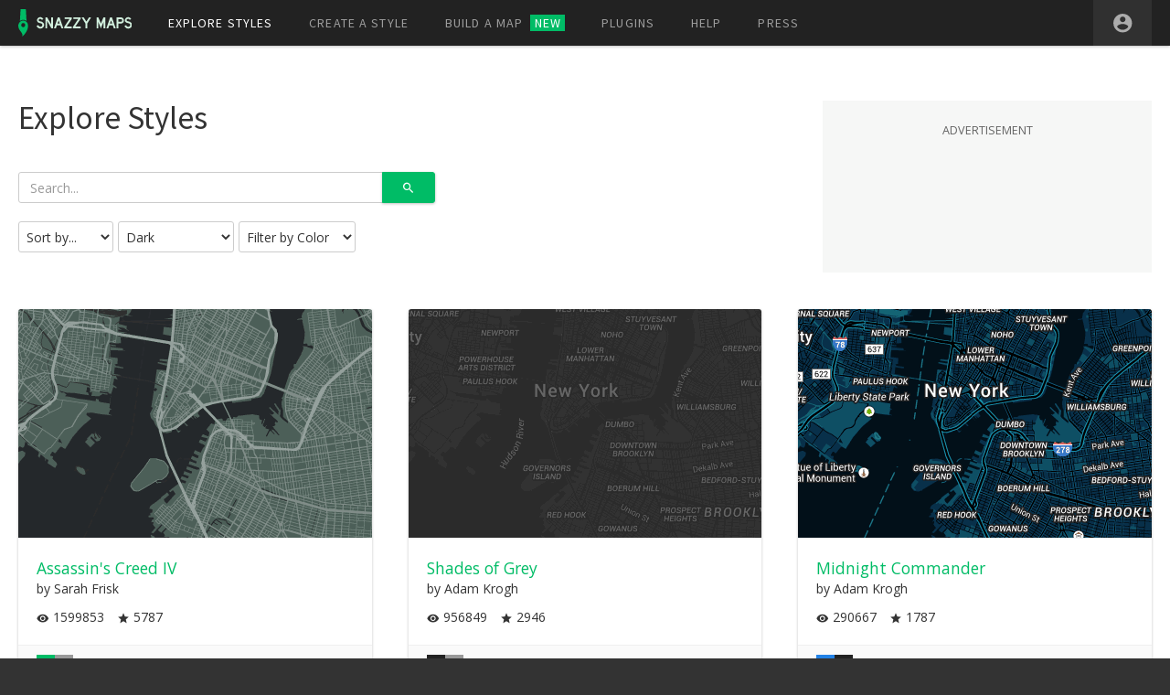

--- FILE ---
content_type: text/html; charset=utf-8
request_url: https://snazzymaps.com/explore?page=1&tag=dark
body_size: 9535
content:
<!DOCTYPE html>
<!--[if lte IE 8]> <html class="lte-ie8 no-js" lang="en" data-baseurl=""> <![endif]-->
<!--[if lte IE 9]> <html class="lte-ie9 no-js" lang="en" data-baseurl=""> <![endif]-->
<!--[if gt IE 9]><!-->
<html class="no-js" lang="en" data-baseurl="">
<!--<![endif]-->
<head>
    <meta charset="utf-8" />

    <title>

    Explore Styles
  - Snazzy Maps - Free Styles for Google Maps
    </title>

    <meta http-equiv="X-UA-Compatible" content="IE=edge">
    <meta name="viewport" content="width=device-width">
    <meta name="format-detection" content="telephone=no">

    <meta name="description" content="Snazzy Maps is a repository of different color schemes for Google Maps aimed towards web designers and developers.">
    <meta name="keywords" content="google,maps,google maps,styled maps,styles,color,schemes,themes">

    <meta property="fb:page_id" content="214560802049588" />
    <meta property="og:title" content="Snazzy Maps - Free Styles for Google Maps" />
    <meta property="og:site_name" content="Snazzy Maps" />
    <meta property="og:description" content="Snazzy Maps is a repository of different color schemes for Google Maps aimed towards web designers and developers." />
    <meta property="og:url" content="http://snazzymaps.com" />
    <meta property="og:image" content="/facebook.png" />

    <meta name="twitter:card" content="summary">
    <meta name="twitter:url" content="http://snazzymaps.com">
    <meta name="twitter:title" content="Snazzy Maps - Free Styles for Google Maps">
    <meta name="twitter:description" content="Snazzy Maps is a repository of different color schemes for Google Maps aimed towards web designers and developers.">
    <meta name="twitter:image" content="/twitter.png">

    <link rel="shortcut icon" href="/favicon.ico?v=fWuB72VbbU4jc4J-3wgeFFW3Sd3CE7H-CXsvTS0b-Nw" />
    <link rel="icon" type="image/png" sizes="32x32" href="/favicon-32x32.png?v=0UsUXk9BRvnsfOhZkcbKGjzPNDMO3cV3eJhZ7Xi1xjw">
    <link rel="icon" type="image/png" sizes="96x96" href="/favicon-96x96.png?v=E2cYcD32r3VXAyaIdi9dGpXFbhCrDsfgpkSa_nlN6gs">
    <link rel="icon" type="image/png" sizes="16x16" href="/favicon-16x16.png?v=s_vyiEyyzarMVofDr9eRFiSty-2wzWUhHFPESMbzeFU">
    <link rel="apple-touch-icon" sizes="57x57" href="/apple-icon-57x57.png?v=sOPkucEFaLmtyC_izE3Ma5ao3qi2j83znG7ZRpAl4Cg">
    <link rel="apple-touch-icon" sizes="60x60" href="/apple-icon-60x60.png?v=l3qWZPKHnC_gkNKUS7AUmx6sM9mFAS1xSIO18deZTLA">
    <link rel="apple-touch-icon" sizes="72x72" href="/apple-icon-72x72.png?v=XN-FUL5XgEglWVy1iWaY1Lq-V_r7xxaw3TO-jtXFzE4">
    <link rel="apple-touch-icon" sizes="76x76" href="/apple-icon-76x76.png?v=brCU9JOf04MBR0lt8_b-ZYZC5L0CiWoh1zl7YGqmxPc">
    <link rel="apple-touch-icon" sizes="114x114" href="/apple-icon-114x114.png?v=BWxx6OL0xGuKKuSSH82SkoT1R9jt_XSGrZ559zcV0ic">
    <link rel="apple-touch-icon" sizes="120x120" href="/apple-icon-120x120.png?v=O6kqHjguTT-rK4D-ylNLWczj0M4bbmjYlzmM0t5g3L0">
    <link rel="apple-touch-icon" sizes="144x144" href="/apple-icon-144x144.png?v=RJCO5hEDKprnoxIFqiq_StqfBql2jXw6G5BtZpIZ71s">
    <link rel="apple-touch-icon" sizes="152x152" href="/apple-icon-152x152.png?v=pPPpTz1npDgMT6Ow2Bdvgo1j6HIcyido18xxN85PoNw">
    <link rel="apple-touch-icon" sizes="180x180" href="/apple-icon-180x180.png?v=0OpMXvL61w2-4P-_GdX0K04Fmcbwryoxq0RDqwhd8p0">
    <link rel="manifest" href="/manifest.json?v=RlwYMqZTKJrZm9AZnOENkHkonlXG3CxqV4Tk_Mixxag">
    <meta name="msapplication-TileColor" content="#2E2E2E">
    <meta name="msapplication-TileImage" content="~/ms-icon-144x144.png">
    <meta name="theme-color" content="#2E2E2E">

    <link href='https://fonts.googleapis.com/css?family=Open+Sans:400italic,400,300,700' rel='stylesheet' type='text/css'>
    <link href='https://fonts.googleapis.com/css?family=Source+Sans+Pro:300,400,500,700' rel='stylesheet' type='text/css'>

        <script type="text/javascript" src="/js/Shared/adsense.js"></script>



        <link rel="stylesheet" href="/build/site.min.css?v=YyHxJ7OEg1CalW1K4HrIuRfR6BEK7koGKb_Fnc6ABj0" />

    

    <script src="https://ajax.googleapis.com/ajax/libs/jquery/2.2.3/jquery.min.js"></script>
<script>(window.jQuery||document.write("\u003Cscript src=\u0022/js-lib/jquery-2.2.3.min.js\u0022\u003E\u003C/script\u003E"));</script>

        <script src="/build/shared.min.js?v=uU6A0IKMPXbtj64Ygyu6MtQR9m3eDloR6EuBfxqrIzo"></script>
    <script type="text/javascript">$.url = function (url) { return "/" + url; }</script>
    <script>
	    (function (i, s, o, g, r, a, m) {
	        i['GoogleAnalyticsObject'] = r; i[r] = i[r] || function () {
	            (i[r].q = i[r].q || []).push(arguments)
	        }, i[r].l = 1 * new Date(); a = s.createElement(o),
            m = s.getElementsByTagName(o)[0]; a.async = 1; a.src = g; m.parentNode.insertBefore(a, m)
	    })(window, document, 'script', '//www.google-analytics.com/analytics.js', 'ga');

	    ga('create', 'UA-44983496-1', 'snazzymaps.com');
	    ga('send', 'pageview');
    </script>

    
    <script src="/build/explore.index.min.js?v=2mLAjP6M9qUt-H5UFJVM-fG0d5h6di4X2781YbE2LQk"></script>


</head>
<body id="top" class="content ">
        <header class="navbar navbar-inverse navbar-static-top">
    <div class="container-fluid container-max-width">
        <div class="navbar-header">
            <button type="button" class="navbar-toggle collapsed" data-toggle="collapse" data-target=".navbar-collapse">
                <span class="icon-bar"></span>
                <span class="icon-bar"></span>
                <span class="icon-bar"></span>
            </button>
            <a class="navbar-brand clearfix" href="/">
                <span class="brand-icon">
                    <img src="/images/logo-icon.svg" alt="Snazzy Maps" />
                </span>
                <span class="brand-text">
                    <img src="/images/logo-text.svg" alt="Snazzy Maps" />
                </span>
            </a>
        </div>
        <nav class="navbar-collapse collapse" data-disable-focus-out="true">
            <div class="navbar-left">
                <ul class="nav navbar-nav">
    <li class="active">
        <a href="/explore">
            Explore styles
        </a>
    </li>
    <li class="">
        <a href="/editor">
            Create a style
        </a>
    </li>
    <li class="">
        <a href="/build-a-map">
            Build a map
                <span class="label-new">NEW</span>
        </a>
    </li>
    <li class="">
        <a href="/plugins">
            Plugins
        </a>
    </li>
    <li class="">
        <a href="/help">
            Help
        </a>
    </li>
    <li class="">
        <a href="/press">
            Press
        </a>
    </li>
                </ul>
            </div>
            <div class="navbar-right">
                <ul class="nav navbar-nav">
                        <li class="user-account clearfix">
        <div class="user-style-links clearfix">
            <a class="btn-no-underline register-link" href="/account/register">Register</a>
            <a class="btn-no-underline login-link" href="/account/login">Log in</a>
        </div>
        <div class="user-settings-wrapper hidden-xlg">
            <button type="button" class="user-links-toggle" data-toggle="collapse" data-target=".user-settings">
                <img src="/Images/icon-account-circle.svg" />
            </button>
            <div class="user-settings collapse">
                <a class="btn-no-underline register-link" href="/account/register">Register</a>
                <a class="btn-no-underline login-link" href="/account/login">Log in</a>
            </div>
        </div>
</li>
                </ul>
            </div>
        </nav>
    </div>
</header>



    <main class="body-container" role="main">
        



<section class="explore-list container-fluid container-max-width content-padded-y-lg content-set">
    <header>
        <div class="container-gas container-gas-mobile-banner flex flex-dir-col flex-align-center flex-justify-center">
    <span class="gas-label">ADVERTISEMENT</span>
    <div class="gas-mobile-banner">
        
        <div>
            <ins class="adsbygoogle"
                 style="display:inline-block;min-width:320px;max-width:1200px;width:100%;height:100px"
                 data-ad-client="ca-pub-5077429869863377"
                 data-ad-slot="3712925246"
                 data-ad-format="horizontal"
                 data-full-width-responsive="true"></ins>
            <script>
                (adsbygoogle = window.adsbygoogle || []).push({});
            </script>
        </div>

    </div>
</div>

        <div class="flex-item-grow-shrink content-set">
            <h1 class="no-margin">Explore Styles</h1>

            <form method="get" action="/explore">
                <div class="list-search content-set-sm">
                    <div class="input-group">
                        <input type="text" class="simplified search form-control" placeholder="Search..." id="Text" name="Text" value="" />
                        <span class="input-group-btn">
                            <button type="submit" class="btn btn-primary btn-drop-shadow"><i class="icon-search"></i></button>
                        </span>
                    </div>
                    <button type="button" class="filter-toggle btn btn-outline" data-toggle="collapse" data-target=".list-sort">Filter styles by...</button>
                    <div class="list-sort collapse" data-disable-focus-out="true">
                        <div class="content-list-sort clearfix">
                            <div class="form-group container-editor-select simplified small clearfix">
                                <label class="control-label" for="Sort">Sort</label>
                                <div class="input-helpers">
                                    <select class="form-control" id="Sort" name="Sort">
                                        <option value="">Sort by...</option>
                                    <option value="relevance">Relevance</option>
<option value="popular">Popular</option>
<option value="recent">Recent</option>
<option value="name">Name</option>
</select>
                                </div>
                            </div>
                            <div class="form-group container-editor-select simplified small clearfix">
                                <label class="control-label" for="Tag">Tag</label>
                                <div class="input-helpers">
                                    <select class="form-control" id="Tag" name="Tag">
                                        <option value="">Filter by Tag</option>
                                    <option value="colorful">Colorful</option>
<option value="complex">Complex</option>
<option selected="selected" value="dark">Dark</option>
<option value="greyscale">Greyscale</option>
<option value="light">Light</option>
<option value="monochrome">Monochrome</option>
<option value="no-labels">No Labels</option>
<option value="simple">Simple</option>
<option value="two-tone">Two Tone</option>
</select>
                                </div>
                            </div>
                            <div class="form-group container-editor-select simplified small clearfix">
                                <label class="control-label" for="Color">Color</label>
                                <div class="input-helpers">
                                    <select class="form-control" id="Color" name="Color">
                                        <option value="">Filter by Color</option>
                                    <option value="black">Black</option>
<option value="blue">Blue</option>
<option value="gray">Gray</option>
<option value="green">Green</option>
<option value="multi">Multi</option>
<option value="orange">Orange</option>
<option value="purple">Purple</option>
<option value="red">Red</option>
<option value="white">White</option>
<option value="yellow">Yellow</option>
</select>
                                </div>
                            </div>
                        </div>
                    </div>
                </div>
            </form>
        </div>
    </header>

        <div class="row-spaced-wrapper">
            <div class="row">

<div class="col-sm-6 col-md-4 container-preview">
    <div class="preview-wrapper">
        <a class="preview-details btn-no-underline" href="/style/72543/assassins-creed-iv">
            <span class="preview-image ">
                    <img src="https://snazzy-maps-cdn.azureedge.net/assets/72543-assassins-creed-iv.png?v=20170626083519" />
            </span>
            <span class="preview-info">
                <span class="preview-title">Assassin&#x27;s Creed IV</span>
                <span class="preview-designer">by Sarah Frisk</span>
                <span class="preview-stats">
                    <span class="views"><i class="icon-eye"></i> <span class="view-amount">1599853</span></span>
                    <span class="favs"><i class="icon-star"></i> <span class="fav-amount">5787</span></span>
                </span>
                <i class="preview-arrow icon-chevron-right"></i>
            </span>
        </a>
        <div class="preview-links clearfix">
            <div class="info-colors info-blocks clearfix">
                <a href="/explore?color=green" class="color color-green" title="green">
</a>
<a href="/explore?color=gray" class="color color-gray" title="gray">
</a>

            </div>
            <div class="info-tags info-blocks clearfix">
                <a href="/explore?tag=dark" class="tag-link">
    dark
</a>
            </div>
        </div>
    </div>
</div>


<div class="col-sm-6 col-md-4 container-preview">
    <div class="preview-wrapper">
        <a class="preview-details btn-no-underline" href="/style/38/shades-of-grey">
            <span class="preview-image ">
                    <img src="https://snazzy-maps-cdn.azureedge.net/assets/38-shades-of-grey.png?v=20170626083726" />
            </span>
            <span class="preview-info">
                <span class="preview-title">Shades of Grey</span>
                <span class="preview-designer">by Adam Krogh</span>
                <span class="preview-stats">
                    <span class="views"><i class="icon-eye"></i> <span class="view-amount">956849</span></span>
                    <span class="favs"><i class="icon-star"></i> <span class="fav-amount">2946</span></span>
                </span>
                <i class="preview-arrow icon-chevron-right"></i>
            </span>
        </a>
        <div class="preview-links clearfix">
            <div class="info-colors info-blocks clearfix">
                <a href="/explore?color=black" class="color color-black" title="black">
</a>
<a href="/explore?color=gray" class="color color-gray" title="gray">
</a>

            </div>
            <div class="info-tags info-blocks clearfix">
                <a href="/explore?tag=dark" class="tag-link">
    dark
</a><a href="/explore?tag=greyscale" class="tag-link">
    greyscale
</a>
            </div>
        </div>
    </div>
</div>


<div class="col-sm-6 col-md-4 container-preview">
    <div class="preview-wrapper">
        <a class="preview-details btn-no-underline" href="/style/2/midnight-commander">
            <span class="preview-image ">
                    <img src="https://snazzy-maps-cdn.azureedge.net/assets/2-midnight-commander.png?v=20170626082819" />
            </span>
            <span class="preview-info">
                <span class="preview-title">Midnight Commander</span>
                <span class="preview-designer">by Adam Krogh</span>
                <span class="preview-stats">
                    <span class="views"><i class="icon-eye"></i> <span class="view-amount">290667</span></span>
                    <span class="favs"><i class="icon-star"></i> <span class="fav-amount">1787</span></span>
                </span>
                <i class="preview-arrow icon-chevron-right"></i>
            </span>
        </a>
        <div class="preview-links clearfix">
            <div class="info-colors info-blocks clearfix">
                <a href="/explore?color=blue" class="color color-blue" title="blue">
</a>
<a href="/explore?color=black" class="color color-black" title="black">
</a>

            </div>
            <div class="info-tags info-blocks clearfix">
                <a href="/explore?tag=dark" class="tag-link">
    dark
</a><a href="/explore?tag=complex" class="tag-link">
    complex
</a>
            </div>
        </div>
    </div>
</div>


<div class="col-sm-6 col-md-4 container-preview">
    <div class="preview-wrapper">
        <a class="preview-details btn-no-underline" href="/style/57410/nolli-map">
            <span class="preview-image ">
                    <img src="https://snazzy-maps-cdn.azureedge.net/assets/57410-nolli-map.png?v=20170626052843" />
            </span>
            <span class="preview-info">
                <span class="preview-title">Nolli map</span>
                <span class="preview-designer">by Emiel Govaert</span>
                <span class="preview-stats">
                    <span class="views"><i class="icon-eye"></i> <span class="view-amount">269849</span></span>
                    <span class="favs"><i class="icon-star"></i> <span class="fav-amount">1411</span></span>
                </span>
                <i class="preview-arrow icon-chevron-right"></i>
            </span>
        </a>
        <div class="preview-links clearfix">
            <div class="info-colors info-blocks clearfix">
                <a href="/explore?color=black" class="color color-black" title="black">
</a>
<a href="/explore?color=white" class="color color-white" title="white">
</a>

            </div>
            <div class="info-tags info-blocks clearfix">
                <a href="/explore?tag=dark" class="tag-link">
    dark
</a><a href="/explore?tag=no-labels" class="tag-link">
    no-labels
</a><a href="/explore?tag=simple" class="tag-link">
    simple
</a>
            </div>
        </div>
    </div>
</div>


<div class="col-sm-6 col-md-4 container-preview">
    <div class="preview-wrapper">
        <a class="preview-details btn-no-underline" href="/style/20053/multi-brand-network">
            <span class="preview-image ">
                    <img src="https://snazzy-maps-cdn.azureedge.net/assets/20053-multi-brand-network.png?v=20170626070542" />
            </span>
            <span class="preview-info">
                <span class="preview-title">Multi Brand Network</span>
                <span class="preview-designer">by Damian Szymaniak</span>
                <span class="preview-stats">
                    <span class="views"><i class="icon-eye"></i> <span class="view-amount">266670</span></span>
                    <span class="favs"><i class="icon-star"></i> <span class="fav-amount">1872</span></span>
                </span>
                <i class="preview-arrow icon-chevron-right"></i>
            </span>
        </a>
        <div class="preview-links clearfix">
            <div class="info-colors info-blocks clearfix">
                <a href="/explore?color=black" class="color color-black" title="black">
</a>
<a href="/explore?color=gray" class="color color-gray" title="gray">
</a>

            </div>
            <div class="info-tags info-blocks clearfix">
                <a href="/explore?tag=dark" class="tag-link">
    dark
</a><a href="/explore?tag=no-labels" class="tag-link">
    no-labels
</a><a href="/explore?tag=greyscale" class="tag-link">
    greyscale
</a>
            </div>
        </div>
    </div>
</div>


<div class="col-sm-6 col-md-4 container-preview">
    <div class="preview-wrapper">
        <a class="preview-details btn-no-underline" href="/style/38830/vector">
            <span class="preview-image ">
                    <img src="https://snazzy-maps-cdn.azureedge.net/assets/38830-vector.png?v=20170626084351" />
            </span>
            <span class="preview-info">
                <span class="preview-title">Vector</span>
                <span class="preview-designer">by Hamish Jackson-Mee</span>
                <span class="preview-stats">
                    <span class="views"><i class="icon-eye"></i> <span class="view-amount">259751</span></span>
                    <span class="favs"><i class="icon-star"></i> <span class="fav-amount">407</span></span>
                </span>
                <i class="preview-arrow icon-chevron-right"></i>
            </span>
        </a>
        <div class="preview-links clearfix">
            <div class="info-colors info-blocks clearfix">
                <a href="/explore?color=blue" class="color color-blue" title="blue">
</a>
<a href="/explore?color=black" class="color color-black" title="black">
</a>
<a href="/explore?color=gray" class="color color-gray" title="gray">
</a>

            </div>
            <div class="info-tags info-blocks clearfix">
                <a href="/explore?tag=light" class="tag-link">
    light
</a><a href="/explore?tag=dark" class="tag-link">
    dark
</a><a href="/explore?tag=greyscale" class="tag-link">
    greyscale
</a>
            </div>
        </div>
    </div>
</div>

                        
    <div class="container-gas container-gas-leaderboard middle flex flex-dir-col flex-align-center flex-justify-center">
        <span class="gas-label">ADVERTISEMENT</span>
        <div class="gas-leaderboard">
            
        <div>
            <ins class="adsbygoogle"
                 style="display:inline-block;min-width:320px;max-width:1200px;width:100%;height:90px"
                 data-ad-client="ca-pub-5077429869863377"
                 data-ad-slot="3712925246"
                 data-ad-format="horizontal"
                 data-full-width-responsive="true"></ins>
            <script>
                (adsbygoogle = window.adsbygoogle || []).push({});
            </script>
        </div>

        </div>
    </div>


<div class="col-sm-6 col-md-4 container-preview">
    <div class="preview-wrapper">
        <a class="preview-details btn-no-underline" href="/style/287720/modest">
            <span class="preview-image ">
                    <img src="https://snazzy-maps-cdn.azureedge.net/assets/287720-modest.png?v=20191016033259" />
            </span>
            <span class="preview-info">
                <span class="preview-title">Modest</span>
                <span class="preview-designer">by Matthew Pill</span>
                <span class="preview-stats">
                    <span class="views"><i class="icon-eye"></i> <span class="view-amount">259036</span></span>
                    <span class="favs"><i class="icon-star"></i> <span class="fav-amount">843</span></span>
                </span>
                <i class="preview-arrow icon-chevron-right"></i>
            </span>
        </a>
        <div class="preview-links clearfix">
            <div class="info-colors info-blocks clearfix">
                <a href="/explore?color=blue" class="color color-blue" title="blue">
</a>

            </div>
            <div class="info-tags info-blocks clearfix">
                <a href="/explore?tag=dark" class="tag-link">
    dark
</a>
            </div>
        </div>
    </div>
</div>


<div class="col-sm-6 col-md-4 container-preview">
    <div class="preview-wrapper">
        <a class="preview-details btn-no-underline" href="/style/37/lunar-landscape">
            <span class="preview-image ">
                    <img src="https://snazzy-maps-cdn.azureedge.net/assets/37-lunar-landscape.png?v=20170626074350" />
            </span>
            <span class="preview-info">
                <span class="preview-title">Lunar Landscape</span>
                <span class="preview-designer">by Anonymous</span>
                <span class="preview-stats">
                    <span class="views"><i class="icon-eye"></i> <span class="view-amount">127056</span></span>
                    <span class="favs"><i class="icon-star"></i> <span class="fav-amount">948</span></span>
                </span>
                <i class="preview-arrow icon-chevron-right"></i>
            </span>
        </a>
        <div class="preview-links clearfix">
            <div class="info-colors info-blocks clearfix">
                <a href="/explore?color=blue" class="color color-blue" title="blue">
</a>
<a href="/explore?color=black" class="color color-black" title="black">
</a>
<a href="/explore?color=gray" class="color color-gray" title="gray">
</a>

            </div>
            <div class="info-tags info-blocks clearfix">
                <a href="/explore?tag=dark" class="tag-link">
    dark
</a><a href="/explore?tag=greyscale" class="tag-link">
    greyscale
</a>
            </div>
        </div>
    </div>
</div>


<div class="col-sm-6 col-md-4 container-preview">
    <div class="preview-wrapper">
        <a class="preview-details btn-no-underline" href="/style/30/cobalt">
            <span class="preview-image ">
                    <img src="https://snazzy-maps-cdn.azureedge.net/assets/30-cobalt.png?v=20170626082858" />
            </span>
            <span class="preview-info">
                <span class="preview-title">Cobalt</span>
                <span class="preview-designer">by Anonymous</span>
                <span class="preview-stats">
                    <span class="views"><i class="icon-eye"></i> <span class="view-amount">113253</span></span>
                    <span class="favs"><i class="icon-star"></i> <span class="fav-amount">581</span></span>
                </span>
                <i class="preview-arrow icon-chevron-right"></i>
            </span>
        </a>
        <div class="preview-links clearfix">
            <div class="info-colors info-blocks clearfix">
                <a href="/explore?color=blue" class="color color-blue" title="blue">
</a>
<a href="/explore?color=black" class="color color-black" title="black">
</a>

            </div>
            <div class="info-tags info-blocks clearfix">
                <a href="/explore?tag=dark" class="tag-link">
    dark
</a>
            </div>
        </div>
    </div>
</div>


<div class="col-sm-6 col-md-4 container-preview">
    <div class="preview-wrapper">
        <a class="preview-details btn-no-underline" href="/style/127404/simple-night-vision-stranger-thing">
            <span class="preview-image ">
                    <img src="https://snazzy-maps-cdn.azureedge.net/assets/127404-simple-night-vision-stranger-thing.png?v=20171220042933" />
            </span>
            <span class="preview-info">
                <span class="preview-title">Simple night vision - Stranger Thing</span>
                <span class="preview-designer">by beniamino nobile</span>
                <span class="preview-stats">
                    <span class="views"><i class="icon-eye"></i> <span class="view-amount">104652</span></span>
                    <span class="favs"><i class="icon-star"></i> <span class="fav-amount">216</span></span>
                </span>
                <i class="preview-arrow icon-chevron-right"></i>
            </span>
        </a>
        <div class="preview-links clearfix">
            <div class="info-colors info-blocks clearfix">
                <a href="/explore?color=black" class="color color-black" title="black">
</a>
<a href="/explore?color=multi" class="color color-multi" title="multi">
</a>
<a href="/explore?color=gray" class="color color-gray" title="gray">
</a>

            </div>
            <div class="info-tags info-blocks clearfix">
                <a href="/explore?tag=dark" class="tag-link">
    dark
</a><a href="/explore?tag=greyscale" class="tag-link">
    greyscale
</a><a href="/explore?tag=simple" class="tag-link">
    simple
</a>
            </div>
        </div>
    </div>
</div>


<div class="col-sm-6 col-md-4 container-preview">
    <div class="preview-wrapper">
        <a class="preview-details btn-no-underline" href="/style/27616/noli-plan">
            <span class="preview-image ">
                    <img src="https://snazzy-maps-cdn.azureedge.net/assets/27616-noli-plan.png?v=20170626071904" />
            </span>
            <span class="preview-info">
                <span class="preview-title">Noli Plan</span>
                <span class="preview-designer">by Lucia</span>
                <span class="preview-stats">
                    <span class="views"><i class="icon-eye"></i> <span class="view-amount">103776</span></span>
                    <span class="favs"><i class="icon-star"></i> <span class="fav-amount">2006</span></span>
                </span>
                <i class="preview-arrow icon-chevron-right"></i>
            </span>
        </a>
        <div class="preview-links clearfix">
            <div class="info-colors info-blocks clearfix">
                <a href="/explore?color=black" class="color color-black" title="black">
</a>
<a href="/explore?color=white" class="color color-white" title="white">
</a>

            </div>
            <div class="info-tags info-blocks clearfix">
                <a href="/explore?tag=dark" class="tag-link">
    dark
</a><a href="/explore?tag=no-labels" class="tag-link">
    no-labels
</a><a href="/explore?tag=monochrome" class="tag-link">
    monochrome
</a>
            </div>
        </div>
    </div>
</div>


<div class="col-sm-6 col-md-4 container-preview">
    <div class="preview-wrapper">
        <a class="preview-details btn-no-underline" href="/style/26527/sin-city">
            <span class="preview-image ">
                    <img src="https://snazzy-maps-cdn.azureedge.net/assets/26527-sin-city.png?v=20170626082614" />
            </span>
            <span class="preview-info">
                <span class="preview-title">Sin City</span>
                <span class="preview-designer">by Luca Castorani</span>
                <span class="preview-stats">
                    <span class="views"><i class="icon-eye"></i> <span class="view-amount">97342</span></span>
                    <span class="favs"><i class="icon-star"></i> <span class="fav-amount">1169</span></span>
                </span>
                <i class="preview-arrow icon-chevron-right"></i>
            </span>
        </a>
        <div class="preview-links clearfix">
            <div class="info-colors info-blocks clearfix">
                <a href="/explore?color=red" class="color color-red" title="red">
</a>
<a href="/explore?color=gray" class="color color-gray" title="gray">
</a>

            </div>
            <div class="info-tags info-blocks clearfix">
                <a href="/explore?tag=dark" class="tag-link">
    dark
</a><a href="/explore?tag=two-tone" class="tag-link">
    two-tone
</a><a href="/explore?tag=greyscale" class="tag-link">
    greyscale
</a>
            </div>
        </div>
    </div>
</div>

            </div>
        </div>
        <ul class="pagination list-unstyled text-center"><li class="disabled"><a href='/explore?page=1&tag=dark'><i class='icon-chevron-left'></i></a></li><li class="active"><span>1</span></li><li><a href="/explore?page=2&amp;tag=dark">2</a></li><li><a href="/explore?page=3&amp;tag=dark">3</a></li><li><a href="/explore?page=4&amp;tag=dark">4</a></li><li><a href="/explore?page=5&amp;tag=dark">5</a></li><li class="disabled"><span>...</span></li><li><a href="/explore?page=500&amp;tag=dark">500</a></li><li><a href="/explore?page=501&amp;tag=dark">501</a></li><li><a href='/explore?page=2&tag=dark'><i class='icon-chevron-right'></i></a></li></ul>
</section>


    <div class="container-gas container-gas-leaderboard footer flex flex-dir-col flex-align-center flex-justify-center">
        <span class="gas-label">ADVERTISEMENT</span>
        <div class="gas-leaderboard">
            
        <div>
            <ins class="adsbygoogle"
                 style="display:inline-block;min-width:320px;max-width:1200px;width:100%;height:90px"
                 data-ad-client="ca-pub-5077429869863377"
                 data-ad-slot="3712925246"
                 data-ad-format="horizontal"
                 data-full-width-responsive="true"></ins>
            <script>
                (adsbygoogle = window.adsbygoogle || []).push({});
            </script>
        </div>

        </div>
    </div>


    </main>

        <a href="#top" class="btn btn-sm back-to-top">Back to top</a>

<footer>
    <div class="container-fluid container-max-width">
        <div class="row">
            <div class="col-md-4 footer-main">
                <div class="container-brand">
                    <a class="brand" href="/">
                        <span class="logo"></span>
                    </a>
                </div>
                <div class="container-desc clearfix">
                    <p>
                        <a href="/">Snazzy Maps</a> is a repository of different styles for Google Maps aimed towards web designers and developers.
                    </p>
                    <p>
                        All styles are licensed under <a href="http://creativecommons.org/publicdomain/zero/1.0/" target="_blank">creative commons</a> and are completely free to use.
                    </p>
                    <p>
                        Read more <a href="/press">about us</a> or leave us some <a href="https://snazzymaps.uservoice.com/forums/228743-general" target="_blank">feedback</a>.
                    </p>
                    <p>
                        Created by <a href="https://adamkrogh.com" target="_blank">Adam Krogh</a>.
                    </p>
                </div>

                <div id="social-icons">
                    <a href="https://twitter.com/snazzymaps" target="_blank" title="Follow us on Twitter">
                        <i class="icon-twitter"></i>
                    </a>
                    <a href="https://www.facebook.com/SnazzyMaps" target="_blank" title="Like us on Facebook">
                        <i class="icon-facebook"></i>
                    </a>
                    <a href="https://google.com/+SnazzyMaps" target="_blank" title="Follow us on Google+">
                        <i class="icon-google-plus"></i>
                    </a>
                    <a href="mailto:support@snazzymaps.com" title="Email us at support@snazzymaps.com">
                        <i class="icon-mail"></i>
                    </a>
                </div>
            </div>
            <div class="col-md-8 container-footer-links content-set-sm">
                <div class="footer-links primary header-font clearfix">
                    <a class="tag-link" href="/">
                        <span class="label block">Home</span>
                    </a>
                    <a class="tag-link" href="/explore">
                        <span class="label block">Explore Styles</span>
                    </a>
                    <a class="tag-link" href="/editor">
                        <span class="label block">Create a Style</span>
                    </a>
                    <a class="tag-link" href="/build-a-map">
                        <span class="label block">Build a Map</span>
                        <span class="label-new">NEW</span>
                    </a>
                    <a class="tag-link" href="/plugins">
                        <span class="label block">Plugins</span>
                    </a>
                    <a class="tag-link" href="/help">
                        <span class="label block">Help</span>
                    </a>
                    <a class="tag-link" href="/press">
                        <span class="label block">Press</span>
                    </a>
                    <a class="tag-link" href="/advertising">
                        <span class="label block">Advertising</span>
                    </a>
                </div>
                <div class="tags footer-links clearfix">
                    <h4 class="no-margin-top">Tags</h4>
                    <a href="/explore?tag=colorful" class="tag-link">Colorful</a>
                    <a href="/explore?tag=complex" class="tag-link">Complex</a>
                    <a href="/explore?tag=dark" class="tag-link">Dark</a>
                    <a href="/explore?tag=greyscale" class="tag-link">Greyscale</a>
                    <a href="/explore?tag=light" class="tag-link">Light</a>
                    <a href="/explore?tag=monochrome" class="tag-link">Monochrome</a>
                    <a href="/explore?tag=no-labels" class="tag-link">No Labels</a>
                    <a href="/explore?tag=simple" class="tag-link">Simple</a>
                    <a href="/explore?tag=two-tone" class="tag-link">Two Tone</a>
                </div>
                <div class="colors footer-links clearfix">
                    <h4 class="no-margin-top">Colors</h4>
                    <a href="/explore?color=black" class="color">Black</a>
                    <a href="/explore?color=blue" class="color">Blue</a>
                    <a href="/explore?color=gray" class="color">Gray</a>
                    <a href="/explore?color=green" class="color">Green</a>
                    <a href="/explore?color=multi" class="color">Multi</a>
                    <a href="/explore?color=orange" class="color">Orange</a>
                    <a href="/explore?color=purple" class="color">Purple</a>
                    <a href="/explore?color=red" class="color">Red</a>
                    <a href="/explore?color=white" class="color">White</a>
                    <a href="/explore?color=yellow" class="color">Yellow</a>
                </div>
            </div>
        </div>
    </div>
</footer>

        <section class="white-popup-block sm mfp-hide content-set-sm" id="confirm-popup">
    <h1 class="popup-title no-margin"></h1>

    <div class="popup-content content-set-sm">
        <div></div>

        <div class="text-right">
            <button type="button" class="btn btn-outline btn-drop-shadow btn-border-radius popup-confirm-no">
                No
            </button>
            <button type="button" class="btn btn-primary btn-drop-shadow btn-border-radius  popup-confirm-yes">
                Yes
            </button>
        </div>
    </div>
</section>
    <script id="notification-template" type="text/x-handlebars-template">
    <div class="container-alert">
        <div class="alert alert-{{level}}">
            <button type="button" class="close">&times;</button>
            <div class="message">{{{message}}}</div>
        </div>
    </div>
</script>

    
    
        <script async src="https://pagead2.googlesyndication.com/pagead/js/adsbygoogle.js"></script>


    
    
</body>
</html>


--- FILE ---
content_type: text/html; charset=utf-8
request_url: https://www.google.com/recaptcha/api2/aframe
body_size: 260
content:
<!DOCTYPE HTML><html><head><meta http-equiv="content-type" content="text/html; charset=UTF-8"></head><body><script nonce="cjK7w2XSMKm3cLGH5z9ENg">/** Anti-fraud and anti-abuse applications only. See google.com/recaptcha */ try{var clients={'sodar':'https://pagead2.googlesyndication.com/pagead/sodar?'};window.addEventListener("message",function(a){try{if(a.source===window.parent){var b=JSON.parse(a.data);var c=clients[b['id']];if(c){var d=document.createElement('img');d.src=c+b['params']+'&rc='+(localStorage.getItem("rc::a")?sessionStorage.getItem("rc::b"):"");window.document.body.appendChild(d);sessionStorage.setItem("rc::e",parseInt(sessionStorage.getItem("rc::e")||0)+1);localStorage.setItem("rc::h",'1762159557579');}}}catch(b){}});window.parent.postMessage("_grecaptcha_ready", "*");}catch(b){}</script></body></html>

--- FILE ---
content_type: text/css
request_url: https://snazzymaps.com/build/site.min.css?v=YyHxJ7OEg1CalW1K4HrIuRfR6BEK7koGKb_Fnc6ABj0
body_size: 50938
content:
.trumbowyg-box *,.trumbowyg-box ::after,.trumbowyg-box ::before{-webkit-box-sizing:border-box;-moz-box-sizing:border-box;box-sizing:border-box}.trumbowyg-box,.trumbowyg-editor{display:block;position:relative;border:1px solid #ddd;width:96%;min-height:300px;margin:17px auto}.trumbowyg-box .trumbowyg-editor{margin:0 auto}.trumbowyg-box.trumbowyg-fullscreen{background:#fefefe}.trumbowyg-editor,.trumbowyg-textarea{position:relative;-webkit-box-sizing:border-box;-moz-box-sizing:border-box;box-sizing:border-box;padding:1% 2%;min-height:300px;width:100%;border-style:none;resize:none;outline:0}.trumbowyg-box-blur .trumbowyg-editor *{color:transparent!important;text-shadow:0 0 7px #333}.trumbowyg-box-blur .trumbowyg-editor img{opacity:.2}.trumbowyg-textarea{position:relative;display:block;overflow:auto;border:none;white-space:normal;font-size:14px;font-family:Inconsolata,Consolas,Courier,"Courier New",sans-serif;line-height:18px}.trumbowyg-box.trumbowyg-editor-visible .trumbowyg-textarea{position:absolute;top:37px;height:1px!important;width:25%;min-height:0!important;padding:0!important;background:0 0;opacity:0}.trumbowyg-box.trumbowyg-editor-hidden .trumbowyg-textarea{display:block}.trumbowyg-box.trumbowyg-editor-hidden .trumbowyg-editor{display:none}.trumbowyg-editor[contenteditable=true]:empty:before{content:attr(placeholder);color:#999}.trumbowyg-button-pane{position:relative;width:100%;background:#ecf0f1;border-bottom:1px solid #d7e0e2;margin:0;padding:0;list-style-type:none;line-height:10px;-webkit-backface-visibility:hidden;backface-visibility:hidden}.trumbowyg-button-pane li{display:inline-block;text-align:center;overflow:hidden;padding:0!important}.trumbowyg-button-pane li.trumbowyg-separator{width:1px;background:#d7e0e2;margin:0 5px;height:35px}.trumbowyg-button-pane.trumbowyg-disable li:not(.trumbowyg-not-disable) button:not(.trumbowyg-active){opacity:.2;cursor:default}.trumbowyg-button-pane.trumbowyg-disable li.trumbowyg-separator{background:#e3e9eb}.trumbowyg-button-pane li button{padding:1px 6px!important}.trumbowyg-button-pane li button.trumbowyg-active,.trumbowyg-button-pane li.trumbowyg-not-disable button:focus,.trumbowyg-button-pane li.trumbowyg-not-disable button:hover,.trumbowyg-button-pane:not(.trumbowyg-disable) li button:focus,.trumbowyg-button-pane:not(.trumbowyg-disable) li button:hover{background-color:#fff;outline:0}.trumbowyg-button-pane li .trumbowyg-open-dropdown:after{display:block;content:" ";position:absolute;top:25px;right:3px;height:0;width:0;border:3px solid transparent;border-top-color:#555}.trumbowyg-button-pane .trumbowyg-buttons-right{float:right;width:auto}.trumbowyg-button-pane .trumbowyg-buttons-right button{float:left}.trumbowyg-dropdown{width:200px;border:1px solid #ecf0f1;padding:5px 0;border-top:none;background:#fff;margin-left:-1px;-webkit-box-shadow:rgba(0,0,0,.1) 0 2px 3px;box-shadow:rgba(0,0,0,.1) 0 2px 3px}.trumbowyg-dropdown button{display:block;width:100%;height:35px;line-height:35px;text-decoration:none;background:#fff;padding:0 14px;color:#333!important;border:none;cursor:pointer;text-align:left;font-size:15px;-webkit-transition:all .15s;transition:all .15s}.trumbowyg-dropdown button:focus,.trumbowyg-dropdown button:hover{background:#ecf0f1}.trumbowyg-modal{position:absolute;top:0;left:50%;margin-left:-260px;width:520px;height:350px;overflow:hidden;-webkit-backface-visibility:hidden;backface-visibility:hidden}.trumbowyg-modal-box{position:absolute;top:0;left:50%;margin-left:-250px;width:500px;padding-bottom:45px;z-index:1;background-color:#fff;text-align:center;font-size:14px;-webkit-box-shadow:rgba(0,0,0,.2) 0 2px 3px;box-shadow:rgba(0,0,0,.2) 0 2px 3px;-webkit-backface-visibility:hidden;backface-visibility:hidden}.trumbowyg-modal-box .trumbowyg-modal-title{font-size:24px;font-weight:700;margin:0 0 20px;padding:15px 0 13px;display:block;border-bottom:1px solid #eee;color:#333;background:#fbfcfc}.trumbowyg-modal-box .trumbowyg-progress{width:100%;background:#f00;height:3px;position:absolute;top:58px}.trumbowyg-modal-box .trumbowyg-progress .trumbowyg-progress-bar{background:#2bc06a;height:100%;-webkit-transition:width .15s linear;transition:width .15s linear}.trumbowyg-modal-box label{display:block;position:relative;margin:15px 12px;height:27px;line-height:27px;overflow:hidden}.trumbowyg-modal-box label .trumbowyg-input-infos{display:block;text-align:left;height:25px;line-height:25px;-webkit-transition:all .15;transition:all .15}.trumbowyg-modal-box label .trumbowyg-input-infos span{display:block;color:#69878e;background-color:#fbfcfc;border:1px solid #dedede;padding:0 7px;width:137px}.trumbowyg-modal-box label .trumbowyg-input-infos span.trumbowyg-msg-error{color:#e74c3c}.trumbowyg-modal-box label.trumbowyg-input-error input,.trumbowyg-modal-box label.trumbowyg-input-error textarea{border:1px solid #e74c3c}.trumbowyg-modal-box label.trumbowyg-input-error .trumbowyg-input-infos{margin-top:-27px}.trumbowyg-modal-box label input{position:absolute;top:0;right:0;height:27px;line-height:27px;border:1px solid #dedede;background:0 0;font-size:14px;width:340px;padding:0 7px;-webkit-transition:all .15s;transition:all .15s}.trumbowyg-modal-box label input:focus,.trumbowyg-modal-box label input:hover{outline:0;border:1px solid #95a5a6}.trumbowyg-modal-box label input:focus{background:rgba(230,230,255,.1)}.trumbowyg-modal-box .error{margin-top:25px;display:block;color:#f00}.trumbowyg-modal-box .trumbowyg-modal-button{position:absolute;bottom:10px;right:0;text-decoration:none;color:#fff;display:block;width:100px;height:35px;line-height:33px;margin:0 10px;background-color:#333;border:none;border-top:none;cursor:pointer;font-family:"Trebuchet MS",Helvetica,Verdana,sans-serif;font-size:16px;-webkit-transition:all .15s;transition:all .15s}.trumbowyg-modal-box .trumbowyg-modal-button.trumbowyg-modal-submit{right:110px;background:#2bc069}.trumbowyg-modal-box .trumbowyg-modal-button.trumbowyg-modal-submit:focus,.trumbowyg-modal-box .trumbowyg-modal-button.trumbowyg-modal-submit:hover{background:#40d47d;outline:0}.trumbowyg-modal-box .trumbowyg-modal-button.trumbowyg-modal-submit:active{background:#25a259}.trumbowyg-modal-box .trumbowyg-modal-button.trumbowyg-modal-reset{color:#555;background:#e6e6e6}.trumbowyg-modal-box .trumbowyg-modal-button.trumbowyg-modal-reset:focus,.trumbowyg-modal-box .trumbowyg-modal-button.trumbowyg-modal-reset:hover{background:#fbfbfb;outline:0}.trumbowyg-modal-box .trumbowyg-modal-button.trumbowyg-modal-reset:active{background:#d4d4d4}.trumbowyg-overlay{position:absolute;background-color:rgba(255,255,255,.5);width:100%;left:0;display:none}body.trumbowyg-body-fullscreen{overflow:hidden}.trumbowyg-fullscreen{position:fixed;top:0;left:0;width:100%;height:100%;margin:0;padding:0;z-index:99999}.trumbowyg-fullscreen .trumbowyg-editor,.trumbowyg-fullscreen.trumbowyg-box{border:none}.trumbowyg-fullscreen .trumbowyg-overlay{height:100%!important}.trumbowyg-editor embed,.trumbowyg-editor img,.trumbowyg-editor object,.trumbowyg-editor video{width:auto;max-width:100%}.trumbowyg-editor img,.trumbowyg-editor video{height:auto}.trumbowyg-editor img{cursor:move}.trumbowyg-editor.trumbowyg-reset-css{background:#fefefe!important;font-family:"Trebuchet MS",Helvetica,Verdana,sans-serif!important;font-size:14px!important;line-height:1.45em!important;white-space:normal!important;color:#333}.trumbowyg-editor.trumbowyg-reset-css a{color:#15c!important;text-decoration:underline!important}.trumbowyg-editor.trumbowyg-reset-css blockquote,.trumbowyg-editor.trumbowyg-reset-css div,.trumbowyg-editor.trumbowyg-reset-css ol,.trumbowyg-editor.trumbowyg-reset-css p,.trumbowyg-editor.trumbowyg-reset-css ul{-webkit-box-shadow:none!important;box-shadow:none!important;background:0 0!important;margin:0 0 15px!important;line-height:1.4em!important;font-family:"Trebuchet MS",Helvetica,Verdana,sans-serif!important;font-size:14px!important;border:none}.trumbowyg-editor.trumbowyg-reset-css hr,.trumbowyg-editor.trumbowyg-reset-css iframe,.trumbowyg-editor.trumbowyg-reset-css object{margin-bottom:15px!important}.trumbowyg-editor.trumbowyg-reset-css blockquote{margin-left:32px!important;font-style:italic!important;color:#555}.trumbowyg-editor.trumbowyg-reset-css ol,.trumbowyg-editor.trumbowyg-reset-css ul{padding-left:20px!important}.trumbowyg-editor.trumbowyg-reset-css ol ol,.trumbowyg-editor.trumbowyg-reset-css ol ul,.trumbowyg-editor.trumbowyg-reset-css ul ol,.trumbowyg-editor.trumbowyg-reset-css ul ul{border:none;margin:2px!important;padding:0 0 0 24px!important}.trumbowyg-editor.trumbowyg-reset-css hr{display:block;height:1px;border:none;border-top:1px solid #ccc}.trumbowyg-editor.trumbowyg-reset-css h1,.trumbowyg-editor.trumbowyg-reset-css h2,.trumbowyg-editor.trumbowyg-reset-css h3,.trumbowyg-editor.trumbowyg-reset-css h4{color:#111;background:0 0;margin:0!important;padding:0!important;font-weight:700}.trumbowyg-editor.trumbowyg-reset-css h1{font-size:32px!important;line-height:38px!important;margin-bottom:20px!important}.trumbowyg-editor.trumbowyg-reset-css h2{font-size:26px!important;line-height:34px!important;margin-bottom:15px!important}.trumbowyg-editor.trumbowyg-reset-css h3{font-size:22px!important;line-height:28px!important;margin-bottom:7px!important}.trumbowyg-editor.trumbowyg-reset-css h4{font-size:16px!important;line-height:22px!important;margin-bottom:7px!important}.trumbowyg-black .trumbowyg-button-pane{background-color:#222;border-bottom-color:#343434}.trumbowyg-black .trumbowyg-button-pane li.trumbowyg-separator{background-color:#343434}.trumbowyg-black .trumbowyg-button-pane.trumbowyg-disable li.trumbowyg-separator{background-color:#2a2a2a}.trumbowyg-black .trumbowyg-button-pane li button.trumbowyg-active,.trumbowyg-black .trumbowyg-button-pane li.trumbowyg-not-disable button:focus,.trumbowyg-black .trumbowyg-button-pane li.trumbowyg-not-disable button:hover,.trumbowyg-black .trumbowyg-button-pane:not(.trumbowyg-disable) li button:focus,.trumbowyg-black .trumbowyg-button-pane:not(.trumbowyg-disable) li button:hover{background-color:#555}.trumbowyg-black .trumbowyg-button-pane li .trumbowyg-open-dropdown:after{border-top-color:#fff}.trumbowyg-black .trumbowyg-dropdown{border-color:#222;background:#222}.trumbowyg-black .trumbowyg-dropdown button{background:#222;color:#fff}.trumbowyg-black .trumbowyg-dropdown button:focus,.trumbowyg-black .trumbowyg-dropdown button:hover{background:#555}.trumbowyg-black .trumbowyg-modal-box{background-color:#222}.trumbowyg-black .trumbowyg-modal-box .trumbowyg-modal-title{border-bottom:1px solid #555;color:#fff;background:#3c3c3c}.trumbowyg-black .trumbowyg-modal-box label{display:block;position:relative;margin:15px 12px;height:27px;line-height:27px;overflow:hidden}.trumbowyg-black .trumbowyg-modal-box label .trumbowyg-input-infos span{color:#eee;background-color:#2f2f2f;border-color:#222}.trumbowyg-black .trumbowyg-modal-box label .trumbowyg-input-infos span.trumbowyg-msg-error{color:#e74c3c}.trumbowyg-black .trumbowyg-modal-box label.trumbowyg-input-error input,.trumbowyg-black .trumbowyg-modal-box label.trumbowyg-input-error textarea{border-color:#e74c3c}.trumbowyg-black .trumbowyg-modal-box label input{border-color:#222;color:#eee;background:#333}.trumbowyg-black .trumbowyg-modal-box label input:focus,.trumbowyg-black .trumbowyg-modal-box label input:hover{border-color:#95a5a6}.trumbowyg-black .trumbowyg-modal-box label input:focus{background-color:rgba(230,230,255,.1)}.trumbowyg-black .trumbowyg-overlay{background-color:rgba(0,0,0,.5)}.trumbowyg-button-pane li button{display:block;position:relative;text-indent:-9999px;width:35px;height:35px;overflow:hidden;background:url(../css-lib/Trumbowyg-2.0.0-beta.4/images/icons-black.png) no-repeat;border:none;cursor:pointer;-webkit-transition:background-color .15s,background-image .15s,opacity .15s;transition:background-color .15s,background-image .15s,opacity .15s}.trumbowyg-button-pane li button.trumbowyg-viewHTML-button{background-position:5px -570px}.trumbowyg-button-pane li button.trumbowyg-formatting-button{background-position:5px -120px}.trumbowyg-button-pane li button.trumbowyg-bold-button,.trumbowyg-button-pane li button.trumbowyg-strong-button{background-position:5px -45px}.trumbowyg-button-pane li button.trumbowyg-em-button,.trumbowyg-button-pane li button.trumbowyg-italic-button{background-position:5px -270px}.trumbowyg-button-pane li button.trumbowyg-underline-button{background-position:5px -495px}.trumbowyg-button-pane li button.trumbowyg-del-button,.trumbowyg-button-pane li button.trumbowyg-strikethrough-button{background-position:5px -470px}.trumbowyg-button-pane li button.trumbowyg-link-button{background-position:5px -345px}.trumbowyg-button-pane li button.trumbowyg-insertImage-button{background-position:5px -245px}.trumbowyg-button-pane li button.trumbowyg-justifyLeft-button{background-position:5px -320px}.trumbowyg-button-pane li button.trumbowyg-justifyCenter-button{background-position:5px -70px}.trumbowyg-button-pane li button.trumbowyg-justifyRight-button{background-position:5px -420px}.trumbowyg-button-pane li button.trumbowyg-justifyFull-button{background-position:5px 5px}.trumbowyg-button-pane li button.trumbowyg-unorderedList-button{background-position:5px -520px}.trumbowyg-button-pane li button.trumbowyg-orderedList-button{background-position:5px -370px}.trumbowyg-button-pane li button.trumbowyg-horizontalRule-button{background-position:5px -220px}.trumbowyg-button-pane li button.trumbowyg-removeformat-button{background-position:5px -395px}.trumbowyg-button-pane li button.trumbowyg-fullscreen-button{background-position:5px -170px}.trumbowyg-button-pane li button.trumbowyg-close-button{background-position:5px -95px}.trumbowyg-fullscreen .trumbowyg-button-pane li button.trumbowyg-fullscreen-button{background-position:5px -145px}.trumbowyg-button-pane li:first-child button{margin-left:6px}.trumbowyg-button-pane li:last-child button{margin-right:6px}.trumbowyg-fr .trumbowyg-button-pane li button.trumbowyg-bold-button,.trumbowyg-fr .trumbowyg-button-pane li button.trumbowyg-strong-button{background-position:5px -195px}.trumbowyg-fr .trumbowyg-button-pane li button.trumbowyg-underline-button{background-position:5px -445px}.trumbowyg-fr .trumbowyg-button-pane li button.trumbowyg-del-button,.trumbowyg-fr .trumbowyg-button-pane li button.trumbowyg-strikethrough-button{background-position:5px -295px}.trumbowyg-black .trumbowyg-button-pane li button{background-image:url(../css-lib/Trumbowyg-2.0.0-beta.4/images/icons-white.png)}.trumbowyg-black .trumbowyg-button-pane li button.trumbowyg-viewHTML-button{background-position:5px -570px}.trumbowyg-black .trumbowyg-button-pane li button.trumbowyg-formatting-button{background-position:5px -120px}.trumbowyg-black .trumbowyg-button-pane li button.trumbowyg-bold-button,.trumbowyg-black .trumbowyg-button-pane li button.trumbowyg-strong-button{background-position:5px -45px}.trumbowyg-black .trumbowyg-button-pane li button.trumbowyg-em-button,.trumbowyg-black .trumbowyg-button-pane li button.trumbowyg-italic-button{background-position:5px -270px}.trumbowyg-black .trumbowyg-button-pane li button.trumbowyg-underline-button{background-position:5px -495px}.trumbowyg-black .trumbowyg-button-pane li button.trumbowyg-del-button,.trumbowyg-black .trumbowyg-button-pane li button.trumbowyg-strikethrough-button{background-position:5px -470px}.trumbowyg-black .trumbowyg-button-pane li button.trumbowyg-link-button{background-position:5px -345px}.trumbowyg-black .trumbowyg-button-pane li button.trumbowyg-insertImage-button{background-position:5px -245px}.trumbowyg-black .trumbowyg-button-pane li button.trumbowyg-justifyLeft-button{background-position:5px -320px}.trumbowyg-black .trumbowyg-button-pane li button.trumbowyg-justifyCenter-button{background-position:5px -70px}.trumbowyg-black .trumbowyg-button-pane li button.trumbowyg-justifyRight-button{background-position:5px -420px}.trumbowyg-black .trumbowyg-button-pane li button.trumbowyg-justifyFull-button{background-position:5px 5px}.trumbowyg-black .trumbowyg-button-pane li button.trumbowyg-unorderedList-button{background-position:5px -520px}.trumbowyg-black .trumbowyg-button-pane li button.trumbowyg-orderedList-button{background-position:5px -370px}.trumbowyg-black .trumbowyg-button-pane li button.trumbowyg-horizontalRule-button{background-position:5px -220px}.trumbowyg-black .trumbowyg-button-pane li button.trumbowyg-removeformat-button{background-position:5px -395px}.trumbowyg-black .trumbowyg-button-pane li button.trumbowyg-fullscreen-button{background-position:5px -170px}.trumbowyg-black .trumbowyg-button-pane li button.trumbowyg-close-button{background-position:5px -95px}.trumbowyg-black .trumbowyg-fullscreen .trumbowyg-button-pane li button.trumbowyg-fullscreen-button{background-position:5px -145px}.trumbowyg-black .trumbowyg-button-pane li:first-child button{margin-left:6px}.trumbowyg-black .trumbowyg-button-pane li:last-child button{margin-right:6px}.trumbowyg-black .trumbowyg-fr .trumbowyg-button-pane li button.trumbowyg-bold-button,.trumbowyg-black .trumbowyg-fr .trumbowyg-button-pane li button.trumbowyg-strong-button{background-position:5px -195px}.trumbowyg-black .trumbowyg-fr .trumbowyg-button-pane li button.trumbowyg-underline-button{background-position:5px -445px}.trumbowyg-black .trumbowyg-fr .trumbowyg-button-pane li button.trumbowyg-del-button,.trumbowyg-black .trumbowyg-fr .trumbowyg-button-pane li button.trumbowyg-strikethrough-button{background-position:5px -295px}@media only screen and (-webkit-min-device-pixel-ratio:1.3),only screen and (min--moz-device-pixel-ratio:1.3),only screen and (-o-min-device-pixel-ratio:4/3),only screen and (min-device-pixel-ratio:1.3),only screen and (min-resolution:192dpi),only screen and (min-resolution:2dppx){.trumbowyg-button-pane li button{-webkit-background-size:25px 600px!important;background-size:25px 600px!important;background-image:url(../css-lib/Trumbowyg-2.0.0-beta.4/images/icons-black-2x.png)!important}.trumbowyg-button-pane li button.trumbowyg-viewHTML-button{background-position:5px -570px}.trumbowyg-button-pane li button.trumbowyg-formatting-button{background-position:5px -120px}.trumbowyg-button-pane li button.trumbowyg-bold-button,.trumbowyg-button-pane li button.trumbowyg-strong-button{background-position:5px -45px}.trumbowyg-button-pane li button.trumbowyg-em-button,.trumbowyg-button-pane li button.trumbowyg-italic-button{background-position:5px -270px}.trumbowyg-button-pane li button.trumbowyg-underline-button{background-position:5px -495px}.trumbowyg-button-pane li button.trumbowyg-del-button,.trumbowyg-button-pane li button.trumbowyg-strikethrough-button{background-position:5px -470px}.trumbowyg-button-pane li button.trumbowyg-link-button{background-position:5px -345px}.trumbowyg-button-pane li button.trumbowyg-insertImage-button{background-position:5px -245px}.trumbowyg-button-pane li button.trumbowyg-justifyLeft-button{background-position:5px -320px}.trumbowyg-button-pane li button.trumbowyg-justifyCenter-button{background-position:5px -70px}.trumbowyg-button-pane li button.trumbowyg-justifyRight-button{background-position:5px -420px}.trumbowyg-button-pane li button.trumbowyg-justifyFull-button{background-position:5px 5px}.trumbowyg-button-pane li button.trumbowyg-unorderedList-button{background-position:5px -520px}.trumbowyg-button-pane li button.trumbowyg-orderedList-button{background-position:5px -370px}.trumbowyg-button-pane li button.trumbowyg-horizontalRule-button{background-position:5px -220px}.trumbowyg-button-pane li button.trumbowyg-removeformat-button{background-position:5px -395px}.trumbowyg-button-pane li button.trumbowyg-fullscreen-button{background-position:5px -170px}.trumbowyg-button-pane li button.trumbowyg-close-button{background-position:5px -95px}.trumbowyg-fullscreen .trumbowyg-button-pane li a.trumbowyg-fullscreen-button{background-position:5px -145px}.trumbowyg-fr .trumbowyg-button-pane li button.trumbowyg-bold-button,.trumbowyg-fr .trumbowyg-button-pane li button.trumbowyg-strong-button{background-position:5px -195px}.trumbowyg-fr .trumbowyg-button-pane li button.trumbowyg-underline-button{background-position:5px -445px}.trumbowyg-fr .trumbowyg-button-pane li button.trumbowyg-del-button,.trumbowyg-fr .trumbowyg-button-pane li button.trumbowyg-strikethrough-button{background-position:5px -295px}.trumbowyg-black .trumbowyg-button-pane li button{-webkit-background-size:25px 600px!important;background-size:25px 600px!important;background-image:url(../css-lib/Trumbowyg-2.0.0-beta.4/images/icons-white-2x.png)!important}.trumbowyg-black .trumbowyg-button-pane li button.trumbowyg-viewHTML-button{background-position:5px -570px}.trumbowyg-black .trumbowyg-button-pane li button.trumbowyg-formatting-button{background-position:5px -120px}.trumbowyg-black .trumbowyg-button-pane li button.trumbowyg-bold-button,.trumbowyg-black .trumbowyg-button-pane li button.trumbowyg-strong-button{background-position:5px -45px}.trumbowyg-black .trumbowyg-button-pane li button.trumbowyg-em-button,.trumbowyg-black .trumbowyg-button-pane li button.trumbowyg-italic-button{background-position:5px -270px}.trumbowyg-black .trumbowyg-button-pane li button.trumbowyg-underline-button{background-position:5px -495px}.trumbowyg-black .trumbowyg-button-pane li button.trumbowyg-del-button,.trumbowyg-black .trumbowyg-button-pane li button.trumbowyg-strikethrough-button{background-position:5px -470px}.trumbowyg-black .trumbowyg-button-pane li button.trumbowyg-link-button{background-position:5px -345px}.trumbowyg-black .trumbowyg-button-pane li button.trumbowyg-insertImage-button{background-position:5px -245px}.trumbowyg-black .trumbowyg-button-pane li button.trumbowyg-justifyLeft-button{background-position:5px -320px}.trumbowyg-black .trumbowyg-button-pane li button.trumbowyg-justifyCenter-button{background-position:5px -70px}.trumbowyg-black .trumbowyg-button-pane li button.trumbowyg-justifyRight-button{background-position:5px -420px}.trumbowyg-black .trumbowyg-button-pane li button.trumbowyg-justifyFull-button{background-position:5px 5px}.trumbowyg-black .trumbowyg-button-pane li button.trumbowyg-unorderedList-button{background-position:5px -520px}.trumbowyg-black .trumbowyg-button-pane li button.trumbowyg-orderedList-button{background-position:5px -370px}.trumbowyg-black .trumbowyg-button-pane li button.trumbowyg-horizontalRule-button{background-position:5px -220px}.trumbowyg-black .trumbowyg-button-pane li button.trumbowyg-removeformat-button{background-position:5px -395px}.trumbowyg-black .trumbowyg-button-pane li button.trumbowyg-fullscreen-button{background-position:5px -170px}.trumbowyg-black .trumbowyg-button-pane li button.trumbowyg-close-button{background-position:5px -95px}.trumbowyg-black .trumbowyg-fullscreen .trumbowyg-button-pane li a.trumbowyg-fullscreen-button{background-position:5px -145px}.trumbowyg-black .trumbowyg-fr .trumbowyg-button-pane li button.trumbowyg-bold-button,.trumbowyg-black .trumbowyg-fr .trumbowyg-button-pane li button.trumbowyg-strong-button{background-position:5px -195px}.trumbowyg-black .trumbowyg-fr .trumbowyg-button-pane li button.trumbowyg-underline-button{background-position:5px -445px}.trumbowyg-black .trumbowyg-fr .trumbowyg-button-pane li button.trumbowyg-del-button,.trumbowyg-black .trumbowyg-fr .trumbowyg-button-pane li button.trumbowyg-strikethrough-button{background-position:5px -295px}}@font-face{font-family:'icons';src:url('../css/fonts/icons.eot?6tolcj');src:url('../css/fonts/icons.eot?6tolcj#iefix') format('embedded-opentype'),url('../css/fonts/icons.ttf?6tolcj') format('truetype'),url('../css/fonts/icons.woff?6tolcj') format('woff'),url('../css/fonts/icons.svg?6tolcj#icons') format('svg');font-weight:normal;font-style:normal}[class^="icon-"],[class*=" icon-"]{font-family:'icons' !important;speak:none;font-style:normal;font-weight:normal;font-variant:normal;text-transform:none;line-height:1;-webkit-font-smoothing:antialiased;-moz-osx-font-smoothing:grayscale}.icon-account:before{content:""}.icon-account-circle:before{content:""}.icon-add:before{content:""}.icon-brush:before{content:""}.icon-caret-down:before{content:""}.icon-caret-up:before{content:""}.icon-center:before{content:""}.icon-check:before{content:""}.icon-chevron-down:before{content:""}.icon-chevron-left:before{content:""}.icon-chevron-left-double:before{content:""}.icon-chevron-right:before{content:""}.icon-close:before{content:""}.icon-code:before{content:""}.icon-copy:before{content:""}.icon-crown:before{content:""}.icon-delete:before{content:""}.icon-download:before{content:""}.icon-edit:before{content:""}.icon-eye:before{content:""}.icon-facebook:before{content:""}.icon-filter:before{content:""}.icon-google:before{content:""}.icon-google-plus:before{content:""}.icon-grid-off:before{content:""}.icon-grid-on:before{content:""}.icon-height:before{content:""}.icon-help:before{content:""}.icon-info-window:before{content:""}.icon-info-window-bottom:before{content:""}.icon-info-window-left:before{content:""}.icon-info-window-right:before{content:""}.icon-info-window-top:before{content:""}.icon-mail:before{content:""}.icon-map-minus:before{content:""}.icon-map-plus:before{content:""}.icon-more:before{content:""}.icon-my-location:before{content:""}.icon-new:before{content:""}.icon-open-in-new:before{content:""}.icon-pageview:before{content:""}.icon-paypal:before{content:""}.icon-photo:before{content:""}.icon-publish:before{content:""}.icon-remove:before{content:""}.icon-remove-outline:before{content:""}.icon-reset:before{content:""}.icon-save:before{content:""}.icon-search:before{content:""}.icon-settings:before{content:""}.icon-snazzy-maps:before{content:""}.icon-star:before{content:""}.icon-star-empty:before{content:""}.icon-swap:before{content:""}.icon-twitter:before{content:""}.icon-width:before{content:""}.icon-wordpress:before{content:""}.icon-zoom-in:before{content:""}.icon-zoom-out:before{content:""}@charset "UTF-8";
/*!
 * Bootstrap v3.3.6 (http://getbootstrap.com)
 * Copyright 2011-2015 Twitter, Inc.
 * Licensed under MIT (https://github.com/twbs/bootstrap/blob/master/LICENSE)
 */
/*! normalize.css v3.0.3 | MIT License | github.com/necolas/normalize.css */
html{font-family:sans-serif;-ms-text-size-adjust:100%;-webkit-text-size-adjust:100%}body{margin:0}article,aside,details,figcaption,figure,footer,header,hgroup,main,menu,nav,section,summary{display:block}audio,canvas,progress,video{display:inline-block;vertical-align:baseline}audio:not([controls]){display:none;height:0}[hidden],template{display:none}a{background-color:transparent}a:active,a:hover{outline:0}abbr[title]{border-bottom:1px dotted}b,strong{font-weight:bold}dfn{font-style:italic}h1{font-size:2em;margin:.67em 0}mark{background:#ff0;color:#000}small{font-size:80%}sub,sup{font-size:75%;line-height:0;position:relative;vertical-align:baseline}sup{top:-.5em}sub{bottom:-.25em}img{border:0}svg:not(:root){overflow:hidden}figure{margin:1em 40px}hr{box-sizing:content-box;height:0}pre{overflow:auto}code,kbd,pre,samp{font-family:monospace,monospace;font-size:1em}button,input,optgroup,select,textarea{color:inherit;font:inherit;margin:0}button{overflow:visible}button,select{text-transform:none}button,html input[type=button],input[type=reset],input[type=submit]{-webkit-appearance:button;cursor:pointer}button[disabled],html input[disabled]{cursor:default}button::-moz-focus-inner,input::-moz-focus-inner{border:0;padding:0}input{line-height:normal}input[type=checkbox],input[type=radio]{box-sizing:border-box;padding:0}input[type=number]::-webkit-inner-spin-button,input[type=number]::-webkit-outer-spin-button{height:auto}input[type=search]{-webkit-appearance:textfield;box-sizing:content-box}input[type=search]::-webkit-search-cancel-button,input[type=search]::-webkit-search-decoration{-webkit-appearance:none}fieldset{border:1px solid #c0c0c0;margin:0 2px;padding:.35em .625em .75em}legend{border:0;padding:0}textarea{overflow:auto}optgroup{font-weight:bold}table{border-collapse:collapse;border-spacing:0}td,th{padding:0}*{box-sizing:border-box}*:before,*:after{box-sizing:border-box}html{font-size:10px;-webkit-tap-highlight-color:rgba(0,0,0,0)}body{font-family:"Open Sans",Verdana,Geneva,sans-serif;font-size:14px;line-height:1.428571429;color:#333;background-color:#fff}input,button,select,textarea{font-family:inherit;font-size:inherit;line-height:inherit}a{color:#00bc66;text-decoration:none}a:hover,a:focus{color:#00703c;text-decoration:underline}a:focus{outline:thin dotted;outline:5px auto -webkit-focus-ring-color;outline-offset:-2px}figure{margin:0}img{vertical-align:middle}.img-responsive{display:block;max-width:100%;height:auto}.img-rounded{border-radius:6px}.img-thumbnail{padding:4px;line-height:1.428571429;background-color:#fff;border:1px solid #ddd;border-radius:4px;transition:all .2s ease-in-out;display:inline-block;max-width:100%;height:auto}.img-circle{border-radius:50%}hr{margin-top:20px;margin-bottom:20px;border:0;border-top:1px solid #eee}.sr-only{position:absolute;width:1px;height:1px;margin:-1px;padding:0;overflow:hidden;clip:rect(0,0,0,0);border:0}.sr-only-focusable:active,.sr-only-focusable:focus{position:static;width:auto;height:auto;margin:0;overflow:visible;clip:auto}[role=button]{cursor:pointer}h1,h2,h3,h4,h5,h6,.h1,.h2,.h3,.h4,.h5,.h6{font-family:"Source Sans Pro","Helvetica Neue",Helvetica,Arial,sans-serif;font-weight:500;line-height:1.1;color:inherit}h1 small,h1 .small,h2 small,h2 .small,h3 small,h3 .small,h4 small,h4 .small,h5 small,h5 .small,h6 small,h6 .small,.h1 small,.h1 .small,.h2 small,.h2 .small,.h3 small,.h3 .small,.h4 small,.h4 .small,.h5 small,.h5 .small,.h6 small,.h6 .small{font-weight:normal;line-height:1;color:#777}h1,.h1,h2,.h2,h3,.h3{margin-top:20px;margin-bottom:10px}h1 small,h1 .small,.h1 small,.h1 .small,h2 small,h2 .small,.h2 small,.h2 .small,h3 small,h3 .small,.h3 small,.h3 .small{font-size:65%}h4,.h4,h5,.h5,h6,.h6{margin-top:10px;margin-bottom:10px}h4 small,h4 .small,.h4 small,.h4 .small,h5 small,h5 .small,.h5 small,.h5 .small,h6 small,h6 .small,.h6 small,.h6 .small{font-size:75%}h1,.h1{font-size:2.5em}h2,.h2{font-size:1.875em}h3,.h3{font-size:1.5em}h4,.h4{font-size:1.25em}h5,.h5{font-size:1em}h6,.h6{font-size:.85em}p{margin:0 0 10px}.lead{margin-bottom:20px;font-size:16px;font-weight:300;line-height:1.4}@media(min-width:768px){.lead{font-size:21px}}small,.small{font-size:85%}mark,.mark{background-color:#fcf8e3;padding:.2em}.text-left{text-align:left}.text-right{text-align:right}.text-center{text-align:center}.text-justify{text-align:justify}.text-nowrap{white-space:nowrap}.text-lowercase{text-transform:lowercase}.text-uppercase,.initialism{text-transform:uppercase}.text-capitalize{text-transform:capitalize}.text-muted{color:#777}.text-primary{color:#00bc66}a.text-primary:hover,a.text-primary:focus{color:#00894a}.text-success{color:#3c763d}a.text-success:hover,a.text-success:focus{color:#2b542c}.text-info{color:#31708f}a.text-info:hover,a.text-info:focus{color:#245269}.text-warning{color:#8a6d3b}a.text-warning:hover,a.text-warning:focus{color:#66512c}.text-danger{color:#a94442}a.text-danger:hover,a.text-danger:focus{color:#843534}.bg-primary{color:#fff}.bg-primary{background-color:#00bc66}a.bg-primary:hover,a.bg-primary:focus{background-color:#00894a}.bg-success{background-color:#dff0d8}a.bg-success:hover,a.bg-success:focus{background-color:#c1e2b3}.bg-info{background-color:#d9edf7}a.bg-info:hover,a.bg-info:focus{background-color:#afd9ee}.bg-warning{background-color:#fcf8e3}a.bg-warning:hover,a.bg-warning:focus{background-color:#f7ecb5}.bg-danger{background-color:#f2dede}a.bg-danger:hover,a.bg-danger:focus{background-color:#e4b9b9}.page-header{padding-bottom:9px;margin:40px 0 20px;border-bottom:1px solid #eee}ul,ol{margin-top:0;margin-bottom:10px}ul ul,ul ol,ol ul,ol ol{margin-bottom:0}.list-unstyled{padding-left:0;list-style:none}.list-inline{padding-left:0;list-style:none;margin-left:-5px}.list-inline>li{display:inline-block;padding-left:5px;padding-right:5px}dl{margin-top:0;margin-bottom:20px}dt,dd{line-height:1.428571429}dt{font-weight:bold}dd{margin-left:0}.dl-horizontal dd:before,.dl-horizontal dd:after{content:" ";display:table}.dl-horizontal dd:after{clear:both}@media(min-width:768px){.dl-horizontal dt{float:left;width:160px;clear:left;text-align:right;overflow:hidden;text-overflow:ellipsis;white-space:nowrap}.dl-horizontal dd{margin-left:180px}}abbr[title],abbr[data-original-title]{cursor:help;border-bottom:1px dotted #777}.initialism{font-size:90%}blockquote{padding:10px 20px;margin:0 0 20px;font-size:17.5px;border-left:5px solid #eee}blockquote p:last-child,blockquote ul:last-child,blockquote ol:last-child{margin-bottom:0}blockquote footer,blockquote small,blockquote .small{display:block;font-size:80%;line-height:1.428571429;color:#777}blockquote footer:before,blockquote small:before,blockquote .small:before{content:"— "}.blockquote-reverse,blockquote.pull-right{padding-right:15px;padding-left:0;border-right:5px solid #eee;border-left:0;text-align:right}.blockquote-reverse footer:before,.blockquote-reverse small:before,.blockquote-reverse .small:before,blockquote.pull-right footer:before,blockquote.pull-right small:before,blockquote.pull-right .small:before{content:""}.blockquote-reverse footer:after,.blockquote-reverse small:after,.blockquote-reverse .small:after,blockquote.pull-right footer:after,blockquote.pull-right small:after,blockquote.pull-right .small:after{content:" —"}address{margin-bottom:20px;font-style:normal;line-height:1.428571429}.container{margin-right:auto;margin-left:auto;padding-left:20px;padding-right:20px}.container:before,.container:after{content:" ";display:table}.container:after{clear:both}@media(min-width:768px){.container{width:750px}}@media(min-width:992px){.container{width:970px}}@media(min-width:1200px){.container{width:1170px}}.container-fluid{margin-right:auto;margin-left:auto;padding-left:20px;padding-right:20px}.container-fluid:before,.container-fluid:after{content:" ";display:table}.container-fluid:after{clear:both}.row{margin-left:-20px;margin-right:-20px}.row:before,.row:after{content:" ";display:table}.row:after{clear:both}.col-xs-1,.col-sm-1,.col-md-1,.col-lg-1,.col-xs-2,.col-sm-2,.col-md-2,.col-lg-2,.col-xs-3,.col-sm-3,.col-md-3,.col-lg-3,.col-xs-4,.col-sm-4,.col-md-4,.col-lg-4,.col-xs-5,.col-sm-5,.col-md-5,.col-lg-5,.col-xs-6,.col-sm-6,.col-md-6,.col-lg-6,.col-xs-7,.col-sm-7,.col-md-7,.col-lg-7,.col-xs-8,.col-sm-8,.col-md-8,.col-lg-8,.col-xs-9,.col-sm-9,.col-md-9,.col-lg-9,.col-xs-10,.col-sm-10,.col-md-10,.col-lg-10,.col-xs-11,.col-sm-11,.col-md-11,.col-lg-11,.col-xs-12,.col-sm-12,.col-md-12,.col-lg-12{position:relative;min-height:1px;padding-left:20px;padding-right:20px}.col-xs-1,.col-xs-2,.col-xs-3,.col-xs-4,.col-xs-5,.col-xs-6,.col-xs-7,.col-xs-8,.col-xs-9,.col-xs-10,.col-xs-11,.col-xs-12{float:left}.col-xs-1{width:8.3333333333%}.col-xs-2{width:16.6666666667%}.col-xs-3{width:25%}.col-xs-4{width:33.3333333333%}.col-xs-5{width:41.6666666667%}.col-xs-6{width:50%}.col-xs-7{width:58.3333333333%}.col-xs-8{width:66.6666666667%}.col-xs-9{width:75%}.col-xs-10{width:83.3333333333%}.col-xs-11{width:91.6666666667%}.col-xs-12{width:100%}.col-xs-pull-0{right:auto}.col-xs-pull-1{right:8.3333333333%}.col-xs-pull-2{right:16.6666666667%}.col-xs-pull-3{right:25%}.col-xs-pull-4{right:33.3333333333%}.col-xs-pull-5{right:41.6666666667%}.col-xs-pull-6{right:50%}.col-xs-pull-7{right:58.3333333333%}.col-xs-pull-8{right:66.6666666667%}.col-xs-pull-9{right:75%}.col-xs-pull-10{right:83.3333333333%}.col-xs-pull-11{right:91.6666666667%}.col-xs-pull-12{right:100%}.col-xs-push-0{left:auto}.col-xs-push-1{left:8.3333333333%}.col-xs-push-2{left:16.6666666667%}.col-xs-push-3{left:25%}.col-xs-push-4{left:33.3333333333%}.col-xs-push-5{left:41.6666666667%}.col-xs-push-6{left:50%}.col-xs-push-7{left:58.3333333333%}.col-xs-push-8{left:66.6666666667%}.col-xs-push-9{left:75%}.col-xs-push-10{left:83.3333333333%}.col-xs-push-11{left:91.6666666667%}.col-xs-push-12{left:100%}.col-xs-offset-0{margin-left:0%}.col-xs-offset-1{margin-left:8.3333333333%}.col-xs-offset-2{margin-left:16.6666666667%}.col-xs-offset-3{margin-left:25%}.col-xs-offset-4{margin-left:33.3333333333%}.col-xs-offset-5{margin-left:41.6666666667%}.col-xs-offset-6{margin-left:50%}.col-xs-offset-7{margin-left:58.3333333333%}.col-xs-offset-8{margin-left:66.6666666667%}.col-xs-offset-9{margin-left:75%}.col-xs-offset-10{margin-left:83.3333333333%}.col-xs-offset-11{margin-left:91.6666666667%}.col-xs-offset-12{margin-left:100%}@media(min-width:768px){.col-sm-1,.col-sm-2,.col-sm-3,.col-sm-4,.col-sm-5,.col-sm-6,.col-sm-7,.col-sm-8,.col-sm-9,.col-sm-10,.col-sm-11,.col-sm-12{float:left}.col-sm-1{width:8.3333333333%}.col-sm-2{width:16.6666666667%}.col-sm-3{width:25%}.col-sm-4{width:33.3333333333%}.col-sm-5{width:41.6666666667%}.col-sm-6{width:50%}.col-sm-7{width:58.3333333333%}.col-sm-8{width:66.6666666667%}.col-sm-9{width:75%}.col-sm-10{width:83.3333333333%}.col-sm-11{width:91.6666666667%}.col-sm-12{width:100%}.col-sm-pull-0{right:auto}.col-sm-pull-1{right:8.3333333333%}.col-sm-pull-2{right:16.6666666667%}.col-sm-pull-3{right:25%}.col-sm-pull-4{right:33.3333333333%}.col-sm-pull-5{right:41.6666666667%}.col-sm-pull-6{right:50%}.col-sm-pull-7{right:58.3333333333%}.col-sm-pull-8{right:66.6666666667%}.col-sm-pull-9{right:75%}.col-sm-pull-10{right:83.3333333333%}.col-sm-pull-11{right:91.6666666667%}.col-sm-pull-12{right:100%}.col-sm-push-0{left:auto}.col-sm-push-1{left:8.3333333333%}.col-sm-push-2{left:16.6666666667%}.col-sm-push-3{left:25%}.col-sm-push-4{left:33.3333333333%}.col-sm-push-5{left:41.6666666667%}.col-sm-push-6{left:50%}.col-sm-push-7{left:58.3333333333%}.col-sm-push-8{left:66.6666666667%}.col-sm-push-9{left:75%}.col-sm-push-10{left:83.3333333333%}.col-sm-push-11{left:91.6666666667%}.col-sm-push-12{left:100%}.col-sm-offset-0{margin-left:0%}.col-sm-offset-1{margin-left:8.3333333333%}.col-sm-offset-2{margin-left:16.6666666667%}.col-sm-offset-3{margin-left:25%}.col-sm-offset-4{margin-left:33.3333333333%}.col-sm-offset-5{margin-left:41.6666666667%}.col-sm-offset-6{margin-left:50%}.col-sm-offset-7{margin-left:58.3333333333%}.col-sm-offset-8{margin-left:66.6666666667%}.col-sm-offset-9{margin-left:75%}.col-sm-offset-10{margin-left:83.3333333333%}.col-sm-offset-11{margin-left:91.6666666667%}.col-sm-offset-12{margin-left:100%}}@media(min-width:992px){.col-md-1,.col-md-2,.col-md-3,.col-md-4,.col-md-5,.col-md-6,.col-md-7,.col-md-8,.col-md-9,.col-md-10,.col-md-11,.col-md-12{float:left}.col-md-1{width:8.3333333333%}.col-md-2{width:16.6666666667%}.col-md-3{width:25%}.col-md-4{width:33.3333333333%}.col-md-5{width:41.6666666667%}.col-md-6{width:50%}.col-md-7{width:58.3333333333%}.col-md-8{width:66.6666666667%}.col-md-9{width:75%}.col-md-10{width:83.3333333333%}.col-md-11{width:91.6666666667%}.col-md-12{width:100%}.col-md-pull-0{right:auto}.col-md-pull-1{right:8.3333333333%}.col-md-pull-2{right:16.6666666667%}.col-md-pull-3{right:25%}.col-md-pull-4{right:33.3333333333%}.col-md-pull-5{right:41.6666666667%}.col-md-pull-6{right:50%}.col-md-pull-7{right:58.3333333333%}.col-md-pull-8{right:66.6666666667%}.col-md-pull-9{right:75%}.col-md-pull-10{right:83.3333333333%}.col-md-pull-11{right:91.6666666667%}.col-md-pull-12{right:100%}.col-md-push-0{left:auto}.col-md-push-1{left:8.3333333333%}.col-md-push-2{left:16.6666666667%}.col-md-push-3{left:25%}.col-md-push-4{left:33.3333333333%}.col-md-push-5{left:41.6666666667%}.col-md-push-6{left:50%}.col-md-push-7{left:58.3333333333%}.col-md-push-8{left:66.6666666667%}.col-md-push-9{left:75%}.col-md-push-10{left:83.3333333333%}.col-md-push-11{left:91.6666666667%}.col-md-push-12{left:100%}.col-md-offset-0{margin-left:0%}.col-md-offset-1{margin-left:8.3333333333%}.col-md-offset-2{margin-left:16.6666666667%}.col-md-offset-3{margin-left:25%}.col-md-offset-4{margin-left:33.3333333333%}.col-md-offset-5{margin-left:41.6666666667%}.col-md-offset-6{margin-left:50%}.col-md-offset-7{margin-left:58.3333333333%}.col-md-offset-8{margin-left:66.6666666667%}.col-md-offset-9{margin-left:75%}.col-md-offset-10{margin-left:83.3333333333%}.col-md-offset-11{margin-left:91.6666666667%}.col-md-offset-12{margin-left:100%}}@media(min-width:1200px){.col-lg-1,.col-lg-2,.col-lg-3,.col-lg-4,.col-lg-5,.col-lg-6,.col-lg-7,.col-lg-8,.col-lg-9,.col-lg-10,.col-lg-11,.col-lg-12{float:left}.col-lg-1{width:8.3333333333%}.col-lg-2{width:16.6666666667%}.col-lg-3{width:25%}.col-lg-4{width:33.3333333333%}.col-lg-5{width:41.6666666667%}.col-lg-6{width:50%}.col-lg-7{width:58.3333333333%}.col-lg-8{width:66.6666666667%}.col-lg-9{width:75%}.col-lg-10{width:83.3333333333%}.col-lg-11{width:91.6666666667%}.col-lg-12{width:100%}.col-lg-pull-0{right:auto}.col-lg-pull-1{right:8.3333333333%}.col-lg-pull-2{right:16.6666666667%}.col-lg-pull-3{right:25%}.col-lg-pull-4{right:33.3333333333%}.col-lg-pull-5{right:41.6666666667%}.col-lg-pull-6{right:50%}.col-lg-pull-7{right:58.3333333333%}.col-lg-pull-8{right:66.6666666667%}.col-lg-pull-9{right:75%}.col-lg-pull-10{right:83.3333333333%}.col-lg-pull-11{right:91.6666666667%}.col-lg-pull-12{right:100%}.col-lg-push-0{left:auto}.col-lg-push-1{left:8.3333333333%}.col-lg-push-2{left:16.6666666667%}.col-lg-push-3{left:25%}.col-lg-push-4{left:33.3333333333%}.col-lg-push-5{left:41.6666666667%}.col-lg-push-6{left:50%}.col-lg-push-7{left:58.3333333333%}.col-lg-push-8{left:66.6666666667%}.col-lg-push-9{left:75%}.col-lg-push-10{left:83.3333333333%}.col-lg-push-11{left:91.6666666667%}.col-lg-push-12{left:100%}.col-lg-offset-0{margin-left:0%}.col-lg-offset-1{margin-left:8.3333333333%}.col-lg-offset-2{margin-left:16.6666666667%}.col-lg-offset-3{margin-left:25%}.col-lg-offset-4{margin-left:33.3333333333%}.col-lg-offset-5{margin-left:41.6666666667%}.col-lg-offset-6{margin-left:50%}.col-lg-offset-7{margin-left:58.3333333333%}.col-lg-offset-8{margin-left:66.6666666667%}.col-lg-offset-9{margin-left:75%}.col-lg-offset-10{margin-left:83.3333333333%}.col-lg-offset-11{margin-left:91.6666666667%}.col-lg-offset-12{margin-left:100%}}table{background-color:transparent}caption{padding-top:8px;padding-bottom:8px;color:#777;text-align:left}th{text-align:left}.table{width:100%;max-width:100%;margin-bottom:20px}.table>thead>tr>th,.table>thead>tr>td,.table>tbody>tr>th,.table>tbody>tr>td,.table>tfoot>tr>th,.table>tfoot>tr>td{padding:8px;line-height:1.428571429;vertical-align:top;border-top:1px solid #ddd}.table>thead>tr>th{vertical-align:bottom;border-bottom:2px solid #ddd}.table>caption+thead>tr:first-child>th,.table>caption+thead>tr:first-child>td,.table>colgroup+thead>tr:first-child>th,.table>colgroup+thead>tr:first-child>td,.table>thead:first-child>tr:first-child>th,.table>thead:first-child>tr:first-child>td{border-top:0}.table>tbody+tbody{border-top:2px solid #ddd}.table .table{background-color:#fff}.table-condensed>thead>tr>th,.table-condensed>thead>tr>td,.table-condensed>tbody>tr>th,.table-condensed>tbody>tr>td,.table-condensed>tfoot>tr>th,.table-condensed>tfoot>tr>td{padding:5px}.table-bordered{border:1px solid #ddd}.table-bordered>thead>tr>th,.table-bordered>thead>tr>td,.table-bordered>tbody>tr>th,.table-bordered>tbody>tr>td,.table-bordered>tfoot>tr>th,.table-bordered>tfoot>tr>td{border:1px solid #ddd}.table-bordered>thead>tr>th,.table-bordered>thead>tr>td{border-bottom-width:2px}.table-striped>tbody>tr:nth-of-type(odd){background-color:#f9f9f9}.table-hover>tbody>tr:hover{background-color:#f5f5f5}table col[class*=col-]{position:static;float:none;display:table-column}table td[class*=col-],table th[class*=col-]{position:static;float:none;display:table-cell}.table>thead>tr>td.active,.table>thead>tr>th.active,.table>thead>tr.active>td,.table>thead>tr.active>th,.table>tbody>tr>td.active,.table>tbody>tr>th.active,.table>tbody>tr.active>td,.table>tbody>tr.active>th,.table>tfoot>tr>td.active,.table>tfoot>tr>th.active,.table>tfoot>tr.active>td,.table>tfoot>tr.active>th{background-color:#f5f5f5}.table-hover>tbody>tr>td.active:hover,.table-hover>tbody>tr>th.active:hover,.table-hover>tbody>tr.active:hover>td,.table-hover>tbody>tr:hover>.active,.table-hover>tbody>tr.active:hover>th{background-color:#e8e8e8}.table>thead>tr>td.success,.table>thead>tr>th.success,.table>thead>tr.success>td,.table>thead>tr.success>th,.table>tbody>tr>td.success,.table>tbody>tr>th.success,.table>tbody>tr.success>td,.table>tbody>tr.success>th,.table>tfoot>tr>td.success,.table>tfoot>tr>th.success,.table>tfoot>tr.success>td,.table>tfoot>tr.success>th{background-color:#dff0d8}.table-hover>tbody>tr>td.success:hover,.table-hover>tbody>tr>th.success:hover,.table-hover>tbody>tr.success:hover>td,.table-hover>tbody>tr:hover>.success,.table-hover>tbody>tr.success:hover>th{background-color:#d0e9c6}.table>thead>tr>td.info,.table>thead>tr>th.info,.table>thead>tr.info>td,.table>thead>tr.info>th,.table>tbody>tr>td.info,.table>tbody>tr>th.info,.table>tbody>tr.info>td,.table>tbody>tr.info>th,.table>tfoot>tr>td.info,.table>tfoot>tr>th.info,.table>tfoot>tr.info>td,.table>tfoot>tr.info>th{background-color:#d9edf7}.table-hover>tbody>tr>td.info:hover,.table-hover>tbody>tr>th.info:hover,.table-hover>tbody>tr.info:hover>td,.table-hover>tbody>tr:hover>.info,.table-hover>tbody>tr.info:hover>th{background-color:#c4e3f3}.table>thead>tr>td.warning,.table>thead>tr>th.warning,.table>thead>tr.warning>td,.table>thead>tr.warning>th,.table>tbody>tr>td.warning,.table>tbody>tr>th.warning,.table>tbody>tr.warning>td,.table>tbody>tr.warning>th,.table>tfoot>tr>td.warning,.table>tfoot>tr>th.warning,.table>tfoot>tr.warning>td,.table>tfoot>tr.warning>th{background-color:#fcf8e3}.table-hover>tbody>tr>td.warning:hover,.table-hover>tbody>tr>th.warning:hover,.table-hover>tbody>tr.warning:hover>td,.table-hover>tbody>tr:hover>.warning,.table-hover>tbody>tr.warning:hover>th{background-color:#faf2cc}.table>thead>tr>td.danger,.table>thead>tr>th.danger,.table>thead>tr.danger>td,.table>thead>tr.danger>th,.table>tbody>tr>td.danger,.table>tbody>tr>th.danger,.table>tbody>tr.danger>td,.table>tbody>tr.danger>th,.table>tfoot>tr>td.danger,.table>tfoot>tr>th.danger,.table>tfoot>tr.danger>td,.table>tfoot>tr.danger>th{background-color:#f2dede}.table-hover>tbody>tr>td.danger:hover,.table-hover>tbody>tr>th.danger:hover,.table-hover>tbody>tr.danger:hover>td,.table-hover>tbody>tr:hover>.danger,.table-hover>tbody>tr.danger:hover>th{background-color:#ebcccc}.table-responsive{overflow-x:auto;min-height:.01%}@media screen and (max-width:767px){.table-responsive{width:100%;margin-bottom:15px;overflow-y:hidden;-ms-overflow-style:-ms-autohiding-scrollbar;border:1px solid #ddd}.table-responsive>.table{margin-bottom:0}.table-responsive>.table>thead>tr>th,.table-responsive>.table>thead>tr>td,.table-responsive>.table>tbody>tr>th,.table-responsive>.table>tbody>tr>td,.table-responsive>.table>tfoot>tr>th,.table-responsive>.table>tfoot>tr>td{white-space:nowrap}.table-responsive>.table-bordered{border:0}.table-responsive>.table-bordered>thead>tr>th:first-child,.table-responsive>.table-bordered>thead>tr>td:first-child,.table-responsive>.table-bordered>tbody>tr>th:first-child,.table-responsive>.table-bordered>tbody>tr>td:first-child,.table-responsive>.table-bordered>tfoot>tr>th:first-child,.table-responsive>.table-bordered>tfoot>tr>td:first-child{border-left:0}.table-responsive>.table-bordered>thead>tr>th:last-child,.table-responsive>.table-bordered>thead>tr>td:last-child,.table-responsive>.table-bordered>tbody>tr>th:last-child,.table-responsive>.table-bordered>tbody>tr>td:last-child,.table-responsive>.table-bordered>tfoot>tr>th:last-child,.table-responsive>.table-bordered>tfoot>tr>td:last-child{border-right:0}.table-responsive>.table-bordered>tbody>tr:last-child>th,.table-responsive>.table-bordered>tbody>tr:last-child>td,.table-responsive>.table-bordered>tfoot>tr:last-child>th,.table-responsive>.table-bordered>tfoot>tr:last-child>td{border-bottom:0}}fieldset{padding:0;margin:0;border:0;min-width:0}legend{display:block;width:100%;padding:0;margin-bottom:20px;font-size:21px;line-height:inherit;color:#333;border:0;border-bottom:1px solid #e5e5e5}label{display:inline-block;max-width:100%;margin-bottom:5px;font-weight:bold}input[type=search]{box-sizing:border-box}input[type=radio],input[type=checkbox]{margin:4px 0 0;margin-top:1px \9;line-height:normal}input[type=file]{display:block}input[type=range]{display:block;width:100%}select[multiple],select[size]{height:auto}input[type=file]:focus,input[type=radio]:focus,input[type=checkbox]:focus{outline:thin dotted;outline:5px auto -webkit-focus-ring-color;outline-offset:-2px}output{display:block;padding-top:7px;font-size:14px;line-height:1.428571429;color:#555}.form-control,.style-options input[type=number],.colorPicker.colorPicker-custom .extras input,.container-editor-multiselectlist .selectize-input{display:block;width:100%;height:34px;padding:6px 12px;font-size:14px;line-height:1.428571429;color:#555;background-color:#fff;background-image:none;border:1px solid #ccc;border-radius:3px;box-shadow:inset 0 1px 1px rgba(0,0,0,.075);transition:border-color ease-in-out .15s,box-shadow ease-in-out .15s}.form-control:focus,.style-options input[type=number]:focus,.colorPicker.colorPicker-custom .extras input:focus,.container-editor-multiselectlist .selectize-input:focus{border-color:#00bc66;outline:0;box-shadow:inset 0 1px 1px rgba(0,0,0,.075),0 0 8px rgba(0,188,102,.6)}.form-control::-moz-placeholder,.style-options input[type=number]::-moz-placeholder,.colorPicker.colorPicker-custom .extras input::-moz-placeholder,.container-editor-multiselectlist .selectize-input::-moz-placeholder{color:#999;opacity:1}.form-control:-ms-input-placeholder,.style-options input[type=number]:-ms-input-placeholder,.colorPicker.colorPicker-custom .extras input:-ms-input-placeholder,.container-editor-multiselectlist .selectize-input:-ms-input-placeholder{color:#999}.form-control::-webkit-input-placeholder,.style-options input[type=number]::-webkit-input-placeholder,.colorPicker.colorPicker-custom .extras input::-webkit-input-placeholder,.container-editor-multiselectlist .selectize-input::-webkit-input-placeholder{color:#999}.form-control::-ms-expand,.style-options input[type=number]::-ms-expand,.colorPicker.colorPicker-custom .extras input::-ms-expand,.container-editor-multiselectlist .selectize-input::-ms-expand{border:0;background-color:transparent}.form-control[disabled],.style-options input[disabled][type=number],.colorPicker.colorPicker-custom .extras input[disabled],.container-editor-multiselectlist [disabled].selectize-input,.form-control[readonly],.style-options input[readonly][type=number],.colorPicker.colorPicker-custom .extras input[readonly],.container-editor-multiselectlist [readonly].selectize-input,fieldset[disabled] .form-control,fieldset[disabled] .style-options input[type=number],.style-options fieldset[disabled] input[type=number],fieldset[disabled] .colorPicker.colorPicker-custom .extras input,.colorPicker.colorPicker-custom .extras fieldset[disabled] input,fieldset[disabled] .container-editor-multiselectlist .selectize-input,.container-editor-multiselectlist fieldset[disabled] .selectize-input{background-color:#eee;opacity:1}.form-control[disabled],.style-options input[disabled][type=number],.colorPicker.colorPicker-custom .extras input[disabled],.container-editor-multiselectlist [disabled].selectize-input,fieldset[disabled] .form-control,fieldset[disabled] .style-options input[type=number],.style-options fieldset[disabled] input[type=number],fieldset[disabled] .colorPicker.colorPicker-custom .extras input,.colorPicker.colorPicker-custom .extras fieldset[disabled] input,fieldset[disabled] .container-editor-multiselectlist .selectize-input,.container-editor-multiselectlist fieldset[disabled] .selectize-input{cursor:not-allowed}textarea.form-control,.container-editor-multiselectlist textarea.selectize-input{height:auto}input[type=search]{-webkit-appearance:none}@media screen and (-webkit-min-device-pixel-ratio:0){input[type=date].form-control,.style-options input[type=date][type=number],.colorPicker.colorPicker-custom .extras input[type=date],.container-editor-multiselectlist input[type=date].selectize-input,input[type=time].form-control,.style-options input[type=time][type=number],.colorPicker.colorPicker-custom .extras input[type=time],.container-editor-multiselectlist input[type=time].selectize-input,input[type=datetime-local].form-control,.style-options input[type=datetime-local][type=number],.colorPicker.colorPicker-custom .extras input[type=datetime-local],.container-editor-multiselectlist input[type=datetime-local].selectize-input,input[type=month].form-control,.style-options input[type=month][type=number],.colorPicker.colorPicker-custom .extras input[type=month],.container-editor-multiselectlist input[type=month].selectize-input{line-height:34px}input[type=date].input-sm,.input-group-sm>.input-group-btn>input[type=date].btn,.input-group-sm input[type=date],input[type=time].input-sm,.input-group-sm>.input-group-btn>input[type=time].btn,.input-group-sm input[type=time],input[type=datetime-local].input-sm,.input-group-sm>.input-group-btn>input[type=datetime-local].btn,.input-group-sm input[type=datetime-local],input[type=month].input-sm,.input-group-sm>.input-group-btn>input[type=month].btn,.input-group-sm input[type=month]{line-height:30px}input[type=date].input-lg,.input-group-lg>.input-group-btn>input[type=date].btn,.input-group-lg input[type=date],input[type=time].input-lg,.input-group-lg>.input-group-btn>input[type=time].btn,.input-group-lg input[type=time],input[type=datetime-local].input-lg,.input-group-lg>.input-group-btn>input[type=datetime-local].btn,.input-group-lg input[type=datetime-local],input[type=month].input-lg,.input-group-lg>.input-group-btn>input[type=month].btn,.input-group-lg input[type=month]{line-height:46px}}.form-group{margin-bottom:15px}.radio,.checkbox{position:relative;display:block;margin-top:10px;margin-bottom:10px}.radio label,.checkbox label{min-height:20px;padding-left:20px;margin-bottom:0;font-weight:normal;cursor:pointer}.radio input[type=radio],.radio-inline input[type=radio],.checkbox input[type=checkbox],.checkbox-inline input[type=checkbox]{position:absolute;margin-left:-20px;margin-top:4px \9}.radio+.radio,.checkbox+.checkbox{margin-top:-5px}.radio-inline,.checkbox-inline{position:relative;display:inline-block;padding-left:20px;margin-bottom:0;vertical-align:middle;font-weight:normal;cursor:pointer}.radio-inline+.radio-inline,.checkbox-inline+.checkbox-inline{margin-top:0;margin-left:10px}input[type=radio][disabled],input[type=radio].disabled,fieldset[disabled] input[type=radio],input[type=checkbox][disabled],input[type=checkbox].disabled,fieldset[disabled] input[type=checkbox]{cursor:not-allowed}.radio-inline.disabled,fieldset[disabled] .radio-inline,.checkbox-inline.disabled,fieldset[disabled] .checkbox-inline{cursor:not-allowed}.radio.disabled label,fieldset[disabled] .radio label,.checkbox.disabled label,fieldset[disabled] .checkbox label{cursor:not-allowed}.form-control-static{padding-top:7px;padding-bottom:7px;margin-bottom:0;min-height:34px}.form-control-static.input-lg,.input-group-lg>.form-control-static.form-control,.style-options .input-group-lg>input.form-control-static[type=number],.colorPicker.colorPicker-custom .extras .input-group-lg>input.form-control-static,.container-editor-multiselectlist .input-group-lg>.form-control-static.selectize-input,.input-group-lg>.form-control-static.input-group-addon,.input-group-lg>.input-group-btn>.form-control-static.btn,#poll-popup .PDS_Poll .pds-box .input-group-lg>.input-group-btn>a.form-control-static.pds-vote-button,.plugin-pricing-tier .paypal-button .input-group-lg>.input-group-btn>button.form-control-static.paypal-button,.form-control-static.input-sm,.input-group-sm>.form-control-static.form-control,.style-options .input-group-sm>input.form-control-static[type=number],.colorPicker.colorPicker-custom .extras .input-group-sm>input.form-control-static,.container-editor-multiselectlist .input-group-sm>.form-control-static.selectize-input,.input-group-sm>.form-control-static.input-group-addon,.input-group-sm>.input-group-btn>.form-control-static.btn,#poll-popup .PDS_Poll .pds-box .input-group-sm>.input-group-btn>a.form-control-static.pds-vote-button,.plugin-pricing-tier .paypal-button .input-group-sm>.input-group-btn>button.form-control-static.paypal-button{padding-left:0;padding-right:0}.input-sm,.input-group-sm>.form-control,.style-options .input-group-sm>input[type=number],.colorPicker.colorPicker-custom .extras .input-group-sm>input,.container-editor-multiselectlist .input-group-sm>.selectize-input,.input-group-sm>.input-group-addon,.input-group-sm>.input-group-btn>.btn,#poll-popup .PDS_Poll .pds-box .input-group-sm>.input-group-btn>a.pds-vote-button,.plugin-pricing-tier .paypal-button .input-group-sm>.input-group-btn>button.paypal-button{height:30px;padding:5px 10px;font-size:12px;line-height:1.5;border-radius:3px}select.input-sm,.input-group-sm>select.form-control,.container-editor-multiselectlist .input-group-sm>select.selectize-input,.input-group-sm>select.input-group-addon,.input-group-sm>.input-group-btn>select.btn{height:30px;line-height:30px}textarea.input-sm,.input-group-sm>textarea.form-control,.container-editor-multiselectlist .input-group-sm>textarea.selectize-input,.input-group-sm>textarea.input-group-addon,.input-group-sm>.input-group-btn>textarea.btn,select[multiple].input-sm,.input-group-sm>select[multiple].form-control,.container-editor-multiselectlist .input-group-sm>select[multiple].selectize-input,.input-group-sm>select[multiple].input-group-addon,.input-group-sm>.input-group-btn>select[multiple].btn{height:auto}.form-group-sm .form-control,.form-group-sm .style-options input[type=number],.style-options .form-group-sm input[type=number],.form-group-sm .colorPicker.colorPicker-custom .extras input,.colorPicker.colorPicker-custom .extras .form-group-sm input,.form-group-sm .container-editor-multiselectlist .selectize-input,.container-editor-multiselectlist .form-group-sm .selectize-input{height:30px;padding:5px 10px;font-size:12px;line-height:1.5;border-radius:3px}.form-group-sm select.form-control,.form-group-sm .container-editor-multiselectlist select.selectize-input,.container-editor-multiselectlist .form-group-sm select.selectize-input{height:30px;line-height:30px}.form-group-sm textarea.form-control,.form-group-sm .container-editor-multiselectlist textarea.selectize-input,.container-editor-multiselectlist .form-group-sm textarea.selectize-input,.form-group-sm select[multiple].form-control,.form-group-sm .container-editor-multiselectlist select[multiple].selectize-input,.container-editor-multiselectlist .form-group-sm select[multiple].selectize-input{height:auto}.form-group-sm .form-control-static{height:30px;min-height:32px;padding:6px 10px;font-size:12px;line-height:1.5}.input-lg,.input-group-lg>.form-control,.style-options .input-group-lg>input[type=number],.colorPicker.colorPicker-custom .extras .input-group-lg>input,.container-editor-multiselectlist .input-group-lg>.selectize-input,.input-group-lg>.input-group-addon,.input-group-lg>.input-group-btn>.btn,#poll-popup .PDS_Poll .pds-box .input-group-lg>.input-group-btn>a.pds-vote-button,.plugin-pricing-tier .paypal-button .input-group-lg>.input-group-btn>button.paypal-button{height:46px;padding:10px 16px;font-size:18px;line-height:1.3333333;border-radius:6px}select.input-lg,.input-group-lg>select.form-control,.container-editor-multiselectlist .input-group-lg>select.selectize-input,.input-group-lg>select.input-group-addon,.input-group-lg>.input-group-btn>select.btn{height:46px;line-height:46px}textarea.input-lg,.input-group-lg>textarea.form-control,.container-editor-multiselectlist .input-group-lg>textarea.selectize-input,.input-group-lg>textarea.input-group-addon,.input-group-lg>.input-group-btn>textarea.btn,select[multiple].input-lg,.input-group-lg>select[multiple].form-control,.container-editor-multiselectlist .input-group-lg>select[multiple].selectize-input,.input-group-lg>select[multiple].input-group-addon,.input-group-lg>.input-group-btn>select[multiple].btn{height:auto}.form-group-lg .form-control,.form-group-lg .style-options input[type=number],.style-options .form-group-lg input[type=number],.form-group-lg .colorPicker.colorPicker-custom .extras input,.colorPicker.colorPicker-custom .extras .form-group-lg input,.form-group-lg .container-editor-multiselectlist .selectize-input,.container-editor-multiselectlist .form-group-lg .selectize-input{height:46px;padding:10px 16px;font-size:18px;line-height:1.3333333;border-radius:6px}.form-group-lg select.form-control,.form-group-lg .container-editor-multiselectlist select.selectize-input,.container-editor-multiselectlist .form-group-lg select.selectize-input{height:46px;line-height:46px}.form-group-lg textarea.form-control,.form-group-lg .container-editor-multiselectlist textarea.selectize-input,.container-editor-multiselectlist .form-group-lg textarea.selectize-input,.form-group-lg select[multiple].form-control,.form-group-lg .container-editor-multiselectlist select[multiple].selectize-input,.container-editor-multiselectlist .form-group-lg select[multiple].selectize-input{height:auto}.form-group-lg .form-control-static{height:46px;min-height:38px;padding:11px 16px;font-size:18px;line-height:1.3333333}.has-feedback{position:relative}.has-feedback .form-control,.has-feedback .style-options input[type=number],.style-options .has-feedback input[type=number],.has-feedback .colorPicker.colorPicker-custom .extras input,.colorPicker.colorPicker-custom .extras .has-feedback input,.has-feedback .container-editor-multiselectlist .selectize-input,.container-editor-multiselectlist .has-feedback .selectize-input{padding-right:42.5px}.form-control-feedback{position:absolute;top:0;right:0;z-index:2;display:block;width:34px;height:34px;line-height:34px;text-align:center;pointer-events:none}.input-lg+.form-control-feedback,.input-group-lg>.form-control+.form-control-feedback,.style-options .input-group-lg>input[type=number]+.form-control-feedback,.colorPicker.colorPicker-custom .extras .input-group-lg>input+.form-control-feedback,.container-editor-multiselectlist .input-group-lg>.selectize-input+.form-control-feedback,.input-group-lg>.input-group-addon+.form-control-feedback,.input-group-lg>.input-group-btn>.btn+.form-control-feedback,#poll-popup .PDS_Poll .pds-box .input-group-lg>.input-group-btn>a.pds-vote-button+.form-control-feedback,.plugin-pricing-tier .paypal-button .input-group-lg>.input-group-btn>button.paypal-button+.form-control-feedback,.input-group-lg+.form-control-feedback,.form-group-lg .form-control+.form-control-feedback,.form-group-lg .style-options input[type=number]+.form-control-feedback,.style-options .form-group-lg input[type=number]+.form-control-feedback,.form-group-lg .colorPicker.colorPicker-custom .extras input+.form-control-feedback,.colorPicker.colorPicker-custom .extras .form-group-lg input+.form-control-feedback,.form-group-lg .container-editor-multiselectlist .selectize-input+.form-control-feedback,.container-editor-multiselectlist .form-group-lg .selectize-input+.form-control-feedback{width:46px;height:46px;line-height:46px}.input-sm+.form-control-feedback,.input-group-sm>.form-control+.form-control-feedback,.style-options .input-group-sm>input[type=number]+.form-control-feedback,.colorPicker.colorPicker-custom .extras .input-group-sm>input+.form-control-feedback,.container-editor-multiselectlist .input-group-sm>.selectize-input+.form-control-feedback,.input-group-sm>.input-group-addon+.form-control-feedback,.input-group-sm>.input-group-btn>.btn+.form-control-feedback,#poll-popup .PDS_Poll .pds-box .input-group-sm>.input-group-btn>a.pds-vote-button+.form-control-feedback,.plugin-pricing-tier .paypal-button .input-group-sm>.input-group-btn>button.paypal-button+.form-control-feedback,.input-group-sm+.form-control-feedback,.form-group-sm .form-control+.form-control-feedback,.form-group-sm .style-options input[type=number]+.form-control-feedback,.style-options .form-group-sm input[type=number]+.form-control-feedback,.form-group-sm .colorPicker.colorPicker-custom .extras input+.form-control-feedback,.colorPicker.colorPicker-custom .extras .form-group-sm input+.form-control-feedback,.form-group-sm .container-editor-multiselectlist .selectize-input+.form-control-feedback,.container-editor-multiselectlist .form-group-sm .selectize-input+.form-control-feedback{width:30px;height:30px;line-height:30px}.has-success .help-block,.has-success .control-label,.has-success .radio,.has-success .checkbox,.has-success .radio-inline,.has-success .checkbox-inline,.has-success.radio label,.has-success.checkbox label,.has-success.radio-inline label,.has-success.checkbox-inline label{color:#3c763d}.has-success .form-control,.has-success .style-options input[type=number],.style-options .has-success input[type=number],.has-success .colorPicker.colorPicker-custom .extras input,.colorPicker.colorPicker-custom .extras .has-success input,.has-success .container-editor-multiselectlist .selectize-input,.container-editor-multiselectlist .has-success .selectize-input{border-color:#3c763d;box-shadow:inset 0 1px 1px rgba(0,0,0,.075)}.has-success .form-control:focus,.has-success .style-options input[type=number]:focus,.style-options .has-success input[type=number]:focus,.has-success .colorPicker.colorPicker-custom .extras input:focus,.colorPicker.colorPicker-custom .extras .has-success input:focus,.has-success .container-editor-multiselectlist .selectize-input:focus,.container-editor-multiselectlist .has-success .selectize-input:focus{border-color:#2b542c;box-shadow:inset 0 1px 1px rgba(0,0,0,.075),0 0 6px #67b168}.has-success .input-group-addon{color:#3c763d;border-color:#3c763d;background-color:#dff0d8}.has-success .form-control-feedback{color:#3c763d}.has-warning .help-block,.has-warning .control-label,.has-warning .radio,.has-warning .checkbox,.has-warning .radio-inline,.has-warning .checkbox-inline,.has-warning.radio label,.has-warning.checkbox label,.has-warning.radio-inline label,.has-warning.checkbox-inline label{color:#8a6d3b}.has-warning .form-control,.has-warning .style-options input[type=number],.style-options .has-warning input[type=number],.has-warning .colorPicker.colorPicker-custom .extras input,.colorPicker.colorPicker-custom .extras .has-warning input,.has-warning .container-editor-multiselectlist .selectize-input,.container-editor-multiselectlist .has-warning .selectize-input{border-color:#8a6d3b;box-shadow:inset 0 1px 1px rgba(0,0,0,.075)}.has-warning .form-control:focus,.has-warning .style-options input[type=number]:focus,.style-options .has-warning input[type=number]:focus,.has-warning .colorPicker.colorPicker-custom .extras input:focus,.colorPicker.colorPicker-custom .extras .has-warning input:focus,.has-warning .container-editor-multiselectlist .selectize-input:focus,.container-editor-multiselectlist .has-warning .selectize-input:focus{border-color:#66512c;box-shadow:inset 0 1px 1px rgba(0,0,0,.075),0 0 6px #c0a16b}.has-warning .input-group-addon{color:#8a6d3b;border-color:#8a6d3b;background-color:#fcf8e3}.has-warning .form-control-feedback{color:#8a6d3b}.has-error .help-block,.has-error .control-label,.has-error .radio,.has-error .checkbox,.has-error .radio-inline,.has-error .checkbox-inline,.has-error.radio label,.has-error.checkbox label,.has-error.radio-inline label,.has-error.checkbox-inline label{color:#a94442}.has-error .form-control,.has-error .style-options input[type=number],.style-options .has-error input[type=number],.has-error .colorPicker.colorPicker-custom .extras input,.colorPicker.colorPicker-custom .extras .has-error input,.has-error .container-editor-multiselectlist .selectize-input,.container-editor-multiselectlist .has-error .selectize-input{border-color:#a94442;box-shadow:inset 0 1px 1px rgba(0,0,0,.075)}.has-error .form-control:focus,.has-error .style-options input[type=number]:focus,.style-options .has-error input[type=number]:focus,.has-error .colorPicker.colorPicker-custom .extras input:focus,.colorPicker.colorPicker-custom .extras .has-error input:focus,.has-error .container-editor-multiselectlist .selectize-input:focus,.container-editor-multiselectlist .has-error .selectize-input:focus{border-color:#843534;box-shadow:inset 0 1px 1px rgba(0,0,0,.075),0 0 6px #ce8483}.has-error .input-group-addon{color:#a94442;border-color:#a94442;background-color:#f2dede}.has-error .form-control-feedback{color:#a94442}.has-feedback label~.form-control-feedback{top:25px}.has-feedback label.sr-only~.form-control-feedback{top:0}.help-block{display:block;margin-top:5px;margin-bottom:10px;color:#737373}@media(min-width:768px){.form-inline .form-group{display:inline-block;margin-bottom:0;vertical-align:middle}.form-inline .form-control,.form-inline .style-options input[type=number],.style-options .form-inline input[type=number],.form-inline .colorPicker.colorPicker-custom .extras input,.colorPicker.colorPicker-custom .extras .form-inline input,.form-inline .container-editor-multiselectlist .selectize-input,.container-editor-multiselectlist .form-inline .selectize-input{display:inline-block;width:auto;vertical-align:middle}.form-inline .form-control-static{display:inline-block}.form-inline .input-group{display:inline-table;vertical-align:middle}.form-inline .input-group .input-group-addon,.form-inline .input-group .input-group-btn,.form-inline .input-group .form-control,.form-inline .input-group .style-options input[type=number],.style-options .form-inline .input-group input[type=number],.form-inline .input-group .colorPicker.colorPicker-custom .extras input,.colorPicker.colorPicker-custom .extras .form-inline .input-group input,.form-inline .input-group .container-editor-multiselectlist .selectize-input,.container-editor-multiselectlist .form-inline .input-group .selectize-input{width:auto}.form-inline .input-group>.form-control,.form-inline .style-options .input-group>input[type=number],.style-options .form-inline .input-group>input[type=number],.form-inline .colorPicker.colorPicker-custom .extras .input-group>input,.colorPicker.colorPicker-custom .extras .form-inline .input-group>input,.form-inline .container-editor-multiselectlist .input-group>.selectize-input,.container-editor-multiselectlist .form-inline .input-group>.selectize-input{width:100%}.form-inline .control-label{margin-bottom:0;vertical-align:middle}.form-inline .radio,.form-inline .checkbox{display:inline-block;margin-top:0;margin-bottom:0;vertical-align:middle}.form-inline .radio label,.form-inline .checkbox label{padding-left:0}.form-inline .radio input[type=radio],.form-inline .checkbox input[type=checkbox]{position:relative;margin-left:0}.form-inline .has-feedback .form-control-feedback{top:0}}.form-horizontal .radio,.form-horizontal .checkbox,.form-horizontal .radio-inline,.form-horizontal .checkbox-inline{margin-top:0;margin-bottom:0;padding-top:7px}.form-horizontal .radio,.form-horizontal .checkbox{min-height:27px}.form-horizontal .form-group{margin-left:-20px;margin-right:-20px}.form-horizontal .form-group:before,.form-horizontal .form-group:after{content:" ";display:table}.form-horizontal .form-group:after{clear:both}@media(min-width:768px){.form-horizontal .control-label{text-align:right;margin-bottom:0;padding-top:7px}}.form-horizontal .has-feedback .form-control-feedback{right:20px}@media(min-width:768px){.form-horizontal .form-group-lg .control-label{padding-top:11px;font-size:18px}}@media(min-width:768px){.form-horizontal .form-group-sm .control-label{padding-top:6px;font-size:12px}}.btn,#poll-popup .PDS_Poll .pds-box a.pds-vote-button,.plugin-pricing-tier .paypal-button button.paypal-button{display:inline-block;margin-bottom:0;font-weight:normal;text-align:center;vertical-align:middle;touch-action:manipulation;cursor:pointer;background-image:none;border:1px solid transparent;white-space:nowrap;padding:6px 12px;font-size:14px;line-height:1.428571429;border-radius:3px;-webkit-user-select:none;user-select:none}.btn:focus,#poll-popup .PDS_Poll .pds-box a.pds-vote-button:focus,.plugin-pricing-tier .paypal-button button.paypal-button:focus,.btn.focus,#poll-popup .PDS_Poll .pds-box a.focus.pds-vote-button,.plugin-pricing-tier .paypal-button button.focus.paypal-button,.btn:active:focus,.btn:active.focus,.btn.active:focus,.btn.active.focus{outline:thin dotted;outline:5px auto -webkit-focus-ring-color;outline-offset:-2px}.btn:hover,#poll-popup .PDS_Poll .pds-box a.pds-vote-button:hover,.plugin-pricing-tier .paypal-button button.paypal-button:hover,.btn:focus,#poll-popup .PDS_Poll .pds-box a.pds-vote-button:focus,.plugin-pricing-tier .paypal-button button.paypal-button:focus,.btn.focus,#poll-popup .PDS_Poll .pds-box a.focus.pds-vote-button,.plugin-pricing-tier .paypal-button button.focus.paypal-button{color:#00bc66;text-decoration:none}.btn:active,#poll-popup .PDS_Poll .pds-box a.pds-vote-button:active,.plugin-pricing-tier .paypal-button button.paypal-button:active,.btn.active,#poll-popup .PDS_Poll .pds-box a.active.pds-vote-button,.plugin-pricing-tier .paypal-button button.active.paypal-button{outline:0;background-image:none;box-shadow:inset 0 3px 5px rgba(0,0,0,.125)}.btn.disabled,#poll-popup .PDS_Poll .pds-box a.disabled.pds-vote-button,.plugin-pricing-tier .paypal-button button.disabled.paypal-button,.btn[disabled],#poll-popup .PDS_Poll .pds-box a[disabled].pds-vote-button,.plugin-pricing-tier .paypal-button button[disabled].paypal-button,fieldset[disabled] .btn,fieldset[disabled] #poll-popup .PDS_Poll .pds-box a.pds-vote-button,#poll-popup .PDS_Poll .pds-box fieldset[disabled] a.pds-vote-button,fieldset[disabled] .plugin-pricing-tier .paypal-button button.paypal-button,.plugin-pricing-tier .paypal-button fieldset[disabled] button.paypal-button{cursor:not-allowed;opacity:.65;filter:alpha(opacity=65);box-shadow:none}a.btn.disabled,#poll-popup .PDS_Poll .pds-box a.disabled.pds-vote-button,fieldset[disabled] a.btn,fieldset[disabled] #poll-popup .PDS_Poll .pds-box a.pds-vote-button,#poll-popup .PDS_Poll .pds-box fieldset[disabled] a.pds-vote-button{pointer-events:none}.btn-default{color:#00bc66;background-color:transparent;border-color:#eee}.btn-default:focus,.btn-default.focus{color:#00bc66;background-color:rgba(0,0,0,0);border-color:#aeaeae}.btn-default:hover{color:#00bc66;background-color:rgba(0,0,0,0);border-color:#cfcfcf}.btn-default:active,.btn-default.active,.open>.btn-default.dropdown-toggle{color:#00bc66;background-color:rgba(0,0,0,0);border-color:#cfcfcf}.btn-default:active:hover,.btn-default:active:focus,.btn-default:active.focus,.btn-default.active:hover,.btn-default.active:focus,.btn-default.active.focus,.open>.btn-default.dropdown-toggle:hover,.open>.btn-default.dropdown-toggle:focus,.open>.btn-default.dropdown-toggle.focus{color:#00bc66;background-color:rgba(0,0,0,0);border-color:#aeaeae}.btn-default:active,.btn-default.active,.open>.btn-default.dropdown-toggle{background-image:none}.btn-default.disabled:hover,.btn-default.disabled:focus,.btn-default.disabled.focus,.btn-default[disabled]:hover,.btn-default[disabled]:focus,.btn-default[disabled].focus,fieldset[disabled] .btn-default:hover,fieldset[disabled] .btn-default:focus,fieldset[disabled] .btn-default.focus{background-color:transparent;border-color:#eee}.btn-default .badge{color:transparent;background-color:#00bc66}.btn-primary,#poll-popup .PDS_Poll .pds-box a.pds-vote-button,.plugin-pricing-tier .paypal-button button.paypal-button{color:#fff;background-color:#00bc66;border-color:#00bc66}.btn-primary:focus,#poll-popup .PDS_Poll .pds-box a.pds-vote-button:focus,.plugin-pricing-tier .paypal-button button.paypal-button:focus,.btn-primary.focus,#poll-popup .PDS_Poll .pds-box a.focus.pds-vote-button,.plugin-pricing-tier .paypal-button button.focus.paypal-button{color:#fff;background-color:#00894a;border-color:#003d21}.btn-primary:hover,#poll-popup .PDS_Poll .pds-box a.pds-vote-button:hover,.plugin-pricing-tier .paypal-button button.paypal-button:hover{color:#fff;background-color:#00894a;border-color:#007f45}.btn-primary:active,#poll-popup .PDS_Poll .pds-box a.pds-vote-button:active,.plugin-pricing-tier .paypal-button button.paypal-button:active,.btn-primary.active,#poll-popup .PDS_Poll .pds-box a.active.pds-vote-button,.plugin-pricing-tier .paypal-button button.active.paypal-button,.open>.btn-primary.dropdown-toggle,#poll-popup .PDS_Poll .pds-box .open>a.dropdown-toggle.pds-vote-button,.plugin-pricing-tier .paypal-button .open>button.dropdown-toggle.paypal-button{color:#fff;background-color:#00894a;border-color:#007f45}.btn-primary:active:hover,#poll-popup .PDS_Poll .pds-box a.pds-vote-button:active:hover,.plugin-pricing-tier .paypal-button button.paypal-button:active:hover,.btn-primary:active:focus,#poll-popup .PDS_Poll .pds-box a.pds-vote-button:active:focus,.plugin-pricing-tier .paypal-button button.paypal-button:active:focus,.btn-primary:active.focus,#poll-popup .PDS_Poll .pds-box a.pds-vote-button:active.focus,.plugin-pricing-tier .paypal-button button.paypal-button:active.focus,.btn-primary.active:hover,#poll-popup .PDS_Poll .pds-box a.active.pds-vote-button:hover,.plugin-pricing-tier .paypal-button button.active.paypal-button:hover,.btn-primary.active:focus,#poll-popup .PDS_Poll .pds-box a.active.pds-vote-button:focus,.plugin-pricing-tier .paypal-button button.active.paypal-button:focus,.btn-primary.active.focus,#poll-popup .PDS_Poll .pds-box a.active.focus.pds-vote-button,.plugin-pricing-tier .paypal-button button.active.focus.paypal-button,.open>.btn-primary.dropdown-toggle:hover,#poll-popup .PDS_Poll .pds-box .open>a.dropdown-toggle.pds-vote-button:hover,.plugin-pricing-tier .paypal-button .open>button.dropdown-toggle.paypal-button:hover,.open>.btn-primary.dropdown-toggle:focus,#poll-popup .PDS_Poll .pds-box .open>a.dropdown-toggle.pds-vote-button:focus,.plugin-pricing-tier .paypal-button .open>button.dropdown-toggle.paypal-button:focus,.open>.btn-primary.dropdown-toggle.focus,#poll-popup .PDS_Poll .pds-box .open>a.dropdown-toggle.focus.pds-vote-button,.plugin-pricing-tier .paypal-button .open>button.dropdown-toggle.focus.paypal-button{color:#fff;background-color:#006537;border-color:#003d21}.btn-primary:active,#poll-popup .PDS_Poll .pds-box a.pds-vote-button:active,.plugin-pricing-tier .paypal-button button.paypal-button:active,.btn-primary.active,#poll-popup .PDS_Poll .pds-box a.active.pds-vote-button,.plugin-pricing-tier .paypal-button button.active.paypal-button,.open>.btn-primary.dropdown-toggle,#poll-popup .PDS_Poll .pds-box .open>a.dropdown-toggle.pds-vote-button,.plugin-pricing-tier .paypal-button .open>button.dropdown-toggle.paypal-button{background-image:none}.btn-primary.disabled:hover,#poll-popup .PDS_Poll .pds-box a.disabled.pds-vote-button:hover,.plugin-pricing-tier .paypal-button button.disabled.paypal-button:hover,.btn-primary.disabled:focus,#poll-popup .PDS_Poll .pds-box a.disabled.pds-vote-button:focus,.plugin-pricing-tier .paypal-button button.disabled.paypal-button:focus,.btn-primary.disabled.focus,#poll-popup .PDS_Poll .pds-box a.disabled.focus.pds-vote-button,.plugin-pricing-tier .paypal-button button.disabled.focus.paypal-button,.btn-primary[disabled]:hover,#poll-popup .PDS_Poll .pds-box a[disabled].pds-vote-button:hover,.plugin-pricing-tier .paypal-button button[disabled].paypal-button:hover,.btn-primary[disabled]:focus,#poll-popup .PDS_Poll .pds-box a[disabled].pds-vote-button:focus,.plugin-pricing-tier .paypal-button button[disabled].paypal-button:focus,.btn-primary[disabled].focus,#poll-popup .PDS_Poll .pds-box a[disabled].focus.pds-vote-button,.plugin-pricing-tier .paypal-button button[disabled].focus.paypal-button,fieldset[disabled] .btn-primary:hover,fieldset[disabled] #poll-popup .PDS_Poll .pds-box a.pds-vote-button:hover,#poll-popup .PDS_Poll .pds-box fieldset[disabled] a.pds-vote-button:hover,fieldset[disabled] .plugin-pricing-tier .paypal-button button.paypal-button:hover,.plugin-pricing-tier .paypal-button fieldset[disabled] button.paypal-button:hover,fieldset[disabled] .btn-primary:focus,fieldset[disabled] #poll-popup .PDS_Poll .pds-box a.pds-vote-button:focus,#poll-popup .PDS_Poll .pds-box fieldset[disabled] a.pds-vote-button:focus,fieldset[disabled] .plugin-pricing-tier .paypal-button button.paypal-button:focus,.plugin-pricing-tier .paypal-button fieldset[disabled] button.paypal-button:focus,fieldset[disabled] .btn-primary.focus,fieldset[disabled] #poll-popup .PDS_Poll .pds-box a.focus.pds-vote-button,#poll-popup .PDS_Poll .pds-box fieldset[disabled] a.focus.pds-vote-button,fieldset[disabled] .plugin-pricing-tier .paypal-button button.focus.paypal-button,.plugin-pricing-tier .paypal-button fieldset[disabled] button.focus.paypal-button{background-color:#00bc66;border-color:#00bc66}.btn-primary .badge,#poll-popup .PDS_Poll .pds-box a.pds-vote-button .badge,.plugin-pricing-tier .paypal-button button.paypal-button .badge{color:#00bc66;background-color:#fff}.btn-success{color:#fff;background-color:#4cd95f;border-color:#4cd95f}.btn-success:focus,.btn-success.focus{color:#fff;background-color:#2ac840;border-color:#1d892b}.btn-success:hover{color:#fff;background-color:#2ac840;border-color:#29bf3d}.btn-success:active,.btn-success.active,.open>.btn-success.dropdown-toggle{color:#fff;background-color:#2ac840;border-color:#29bf3d}.btn-success:active:hover,.btn-success:active:focus,.btn-success:active.focus,.btn-success.active:hover,.btn-success.active:focus,.btn-success.active.focus,.open>.btn-success.dropdown-toggle:hover,.open>.btn-success.dropdown-toggle:focus,.open>.btn-success.dropdown-toggle.focus{color:#fff;background-color:#24aa36;border-color:#1d892b}.btn-success:active,.btn-success.active,.open>.btn-success.dropdown-toggle{background-image:none}.btn-success.disabled:hover,.btn-success.disabled:focus,.btn-success.disabled.focus,.btn-success[disabled]:hover,.btn-success[disabled]:focus,.btn-success[disabled].focus,fieldset[disabled] .btn-success:hover,fieldset[disabled] .btn-success:focus,fieldset[disabled] .btn-success.focus{background-color:#4cd95f;border-color:#4cd95f}.btn-success .badge{color:#4cd95f;background-color:#fff}.btn-info{color:#fff;background-color:#28bbd0;border-color:#28bbd0}.btn-info:focus,.btn-info.focus{color:#fff;background-color:#2095a5;border-color:#135b65}.btn-info:hover{color:#fff;background-color:#2095a5;border-color:#1e8d9d}.btn-info:active,.btn-info.active,.open>.btn-info.dropdown-toggle{color:#fff;background-color:#2095a5;border-color:#1e8d9d}.btn-info:active:hover,.btn-info:active:focus,.btn-info:active.focus,.btn-info.active:hover,.btn-info.active:focus,.btn-info.active.focus,.open>.btn-info.dropdown-toggle:hover,.open>.btn-info.dropdown-toggle:focus,.open>.btn-info.dropdown-toggle.focus{color:#fff;background-color:#1a7a87;border-color:#135b65}.btn-info:active,.btn-info.active,.open>.btn-info.dropdown-toggle{background-image:none}.btn-info.disabled:hover,.btn-info.disabled:focus,.btn-info.disabled.focus,.btn-info[disabled]:hover,.btn-info[disabled]:focus,.btn-info[disabled].focus,fieldset[disabled] .btn-info:hover,fieldset[disabled] .btn-info:focus,fieldset[disabled] .btn-info.focus{background-color:#28bbd0;border-color:#28bbd0}.btn-info .badge{color:#28bbd0;background-color:#fff}.btn-warning{color:#fff;background-color:#f0ad4e;border-color:#f0ad4e}.btn-warning:focus,.btn-warning.focus{color:#fff;background-color:#ec971f;border-color:#b06d0f}.btn-warning:hover{color:#fff;background-color:#ec971f;border-color:#eb9316}.btn-warning:active,.btn-warning.active,.open>.btn-warning.dropdown-toggle{color:#fff;background-color:#ec971f;border-color:#eb9316}.btn-warning:active:hover,.btn-warning:active:focus,.btn-warning:active.focus,.btn-warning.active:hover,.btn-warning.active:focus,.btn-warning.active.focus,.open>.btn-warning.dropdown-toggle:hover,.open>.btn-warning.dropdown-toggle:focus,.open>.btn-warning.dropdown-toggle.focus{color:#fff;background-color:#d58512;border-color:#b06d0f}.btn-warning:active,.btn-warning.active,.open>.btn-warning.dropdown-toggle{background-image:none}.btn-warning.disabled:hover,.btn-warning.disabled:focus,.btn-warning.disabled.focus,.btn-warning[disabled]:hover,.btn-warning[disabled]:focus,.btn-warning[disabled].focus,fieldset[disabled] .btn-warning:hover,fieldset[disabled] .btn-warning:focus,fieldset[disabled] .btn-warning.focus{background-color:#f0ad4e;border-color:#f0ad4e}.btn-warning .badge{color:#f0ad4e;background-color:#fff}.btn-danger{color:#fff;background-color:#d9534f;border-color:#d9534f}.btn-danger:focus,.btn-danger.focus{color:#fff;background-color:#c9302c;border-color:#8b211e}.btn-danger:hover{color:#fff;background-color:#c9302c;border-color:#c12e2a}.btn-danger:active,.btn-danger.active,.open>.btn-danger.dropdown-toggle{color:#fff;background-color:#c9302c;border-color:#c12e2a}.btn-danger:active:hover,.btn-danger:active:focus,.btn-danger:active.focus,.btn-danger.active:hover,.btn-danger.active:focus,.btn-danger.active.focus,.open>.btn-danger.dropdown-toggle:hover,.open>.btn-danger.dropdown-toggle:focus,.open>.btn-danger.dropdown-toggle.focus{color:#fff;background-color:#ac2925;border-color:#8b211e}.btn-danger:active,.btn-danger.active,.open>.btn-danger.dropdown-toggle{background-image:none}.btn-danger.disabled:hover,.btn-danger.disabled:focus,.btn-danger.disabled.focus,.btn-danger[disabled]:hover,.btn-danger[disabled]:focus,.btn-danger[disabled].focus,fieldset[disabled] .btn-danger:hover,fieldset[disabled] .btn-danger:focus,fieldset[disabled] .btn-danger.focus{background-color:#d9534f;border-color:#d9534f}.btn-danger .badge{color:#d9534f;background-color:#fff}.btn-link{color:#00bc66;font-weight:normal;border-radius:0}.btn-link,.btn-link:active,.btn-link.active,.btn-link[disabled],fieldset[disabled] .btn-link{background-color:transparent;box-shadow:none}.btn-link,.btn-link:hover,.btn-link:focus,.btn-link:active{border-color:transparent}.btn-link:hover,.btn-link:focus{color:#00703c;text-decoration:underline;background-color:transparent}.btn-link[disabled]:hover,.btn-link[disabled]:focus,fieldset[disabled] .btn-link:hover,fieldset[disabled] .btn-link:focus{color:#999;text-decoration:none}.btn-lg,.btn-group-lg>.btn,#poll-popup .PDS_Poll .pds-box .btn-group-lg>a.pds-vote-button,.plugin-pricing-tier .paypal-button .btn-group-lg>button.paypal-button{padding:10px 16px;font-size:18px;line-height:1.3333333;border-radius:3px}.btn-sm,.btn-group-sm>.btn,#poll-popup .PDS_Poll .pds-box .btn-group-sm>a.pds-vote-button,.plugin-pricing-tier .paypal-button .btn-group-sm>button.paypal-button{padding:5px 10px;font-size:12px;line-height:1.5;border-radius:3px}.btn-xs,.btn-group-xs>.btn,#poll-popup .PDS_Poll .pds-box .btn-group-xs>a.pds-vote-button,.plugin-pricing-tier .paypal-button .btn-group-xs>button.paypal-button{padding:1px 5px;font-size:12px;line-height:1.5;border-radius:3px}.btn-block{display:block;width:100%}.btn-block+.btn-block{margin-top:5px}input[type=submit].btn-block,input[type=reset].btn-block,input[type=button].btn-block{width:100%}.fade{opacity:0;transition:opacity .15s linear}.fade.in{opacity:1}.collapse{display:none}.collapse.in{display:block}tr.collapse.in{display:table-row}tbody.collapse.in{display:table-row-group}.collapsing{position:relative;height:0;overflow:hidden;transition-property:height,visibility;transition-duration:.35s;transition-timing-function:ease}.caret{display:inline-block;width:0;height:0;margin-left:2px;vertical-align:middle;border-top:4px dashed;border-top:4px solid \9;border-right:4px solid transparent;border-left:4px solid transparent}.dropup,.dropdown{position:relative}.dropdown-toggle:focus{outline:0}.dropdown-menu{position:absolute;top:100%;left:0;z-index:1000;display:none;float:left;min-width:160px;padding:5px 0;margin:2px 0 0;list-style:none;font-size:14px;text-align:left;background-color:#fff;border:1px solid #ccc;border:1px solid transparent;border-radius:3px;box-shadow:0 6px 12px rgba(0,0,0,.175);background-clip:padding-box}.dropdown-menu.pull-right{right:0;left:auto}.dropdown-menu .divider{height:1px;margin:9px 0;overflow:hidden;background-color:#e5e5e5}.dropdown-menu>li>a{display:block;padding:3px 20px;clear:both;font-weight:normal;line-height:1.428571429;color:#333;white-space:nowrap}.dropdown-menu>li>a:hover,.dropdown-menu>li>a:focus{text-decoration:none;color:#262626;background-color:#f0f0f0}.dropdown-menu>.active>a,.dropdown-menu>.active>a:hover,.dropdown-menu>.active>a:focus{color:#fff;text-decoration:none;outline:0;background-color:#337ab7}.dropdown-menu>.disabled>a,.dropdown-menu>.disabled>a:hover,.dropdown-menu>.disabled>a:focus{color:#777}.dropdown-menu>.disabled>a:hover,.dropdown-menu>.disabled>a:focus{text-decoration:none;background-color:transparent;background-image:none;filter:progid:DXImageTransform.Microsoft.gradient(enabled=false);cursor:not-allowed}.open>.dropdown-menu{display:block}.open>a{outline:0}.dropdown-menu-right{left:auto;right:0}.dropdown-menu-left{left:0;right:auto}.dropdown-header{display:block;padding:3px 20px;font-size:12px;line-height:1.428571429;color:#777;white-space:nowrap}.dropdown-backdrop{position:fixed;left:0;right:0;bottom:0;top:0;z-index:990}.pull-right>.dropdown-menu{right:0;left:auto}.dropup .caret,.navbar-fixed-bottom .dropdown .caret{border-top:0;border-bottom:4px dashed;border-bottom:4px solid \9;content:""}.dropup .dropdown-menu,.navbar-fixed-bottom .dropdown .dropdown-menu{top:auto;bottom:100%;margin-bottom:2px}@media(min-width:992px){.navbar-right .dropdown-menu{right:0;left:auto}.navbar-right .dropdown-menu-left{left:0;right:auto}}.btn-group,.btn-group-vertical{position:relative;display:inline-block;vertical-align:middle}.btn-group>.btn,#poll-popup .PDS_Poll .pds-box .btn-group>a.pds-vote-button,.plugin-pricing-tier .paypal-button .btn-group>button.paypal-button,.btn-group-vertical>.btn,#poll-popup .PDS_Poll .pds-box .btn-group-vertical>a.pds-vote-button,.plugin-pricing-tier .paypal-button .btn-group-vertical>button.paypal-button{position:relative;float:left}.btn-group>.btn:hover,#poll-popup .PDS_Poll .pds-box .btn-group>a.pds-vote-button:hover,.plugin-pricing-tier .paypal-button .btn-group>button.paypal-button:hover,.btn-group>.btn:focus,#poll-popup .PDS_Poll .pds-box .btn-group>a.pds-vote-button:focus,.plugin-pricing-tier .paypal-button .btn-group>button.paypal-button:focus,.btn-group>.btn:active,#poll-popup .PDS_Poll .pds-box .btn-group>a.pds-vote-button:active,.plugin-pricing-tier .paypal-button .btn-group>button.paypal-button:active,.btn-group>.btn.active,#poll-popup .PDS_Poll .pds-box .btn-group>a.active.pds-vote-button,.plugin-pricing-tier .paypal-button .btn-group>button.active.paypal-button,.btn-group-vertical>.btn:hover,#poll-popup .PDS_Poll .pds-box .btn-group-vertical>a.pds-vote-button:hover,.plugin-pricing-tier .paypal-button .btn-group-vertical>button.paypal-button:hover,.btn-group-vertical>.btn:focus,#poll-popup .PDS_Poll .pds-box .btn-group-vertical>a.pds-vote-button:focus,.plugin-pricing-tier .paypal-button .btn-group-vertical>button.paypal-button:focus,.btn-group-vertical>.btn:active,#poll-popup .PDS_Poll .pds-box .btn-group-vertical>a.pds-vote-button:active,.plugin-pricing-tier .paypal-button .btn-group-vertical>button.paypal-button:active,.btn-group-vertical>.btn.active,#poll-popup .PDS_Poll .pds-box .btn-group-vertical>a.active.pds-vote-button,.plugin-pricing-tier .paypal-button .btn-group-vertical>button.active.paypal-button{z-index:2}.btn-group .btn+.btn,.btn-group #poll-popup .PDS_Poll .pds-box a.pds-vote-button+.btn,#poll-popup .PDS_Poll .pds-box .btn-group a.pds-vote-button+.btn,.btn-group #poll-popup .PDS_Poll .pds-box .btn+a.pds-vote-button,#poll-popup .PDS_Poll .pds-box .btn-group .btn+a.pds-vote-button,.btn-group #poll-popup .PDS_Poll .pds-box a.pds-vote-button+a.pds-vote-button,#poll-popup .PDS_Poll .pds-box .btn-group a.pds-vote-button+a.pds-vote-button,.btn-group .plugin-pricing-tier .paypal-button button.paypal-button+.btn,.btn-group .plugin-pricing-tier .paypal-button #poll-popup .PDS_Poll .pds-box button.paypal-button+a.pds-vote-button,#poll-popup .PDS_Poll .pds-box .btn-group .plugin-pricing-tier .paypal-button button.paypal-button+a.pds-vote-button,.plugin-pricing-tier .paypal-button .btn-group button.paypal-button+.btn,.plugin-pricing-tier .paypal-button .btn-group #poll-popup .PDS_Poll .pds-box button.paypal-button+a.pds-vote-button,#poll-popup .PDS_Poll .pds-box .plugin-pricing-tier .paypal-button .btn-group button.paypal-button+a.pds-vote-button,.btn-group .plugin-pricing-tier .paypal-button .btn+button.paypal-button,.btn-group .plugin-pricing-tier .paypal-button #poll-popup .PDS_Poll .pds-box a.pds-vote-button+button.paypal-button,#poll-popup .PDS_Poll .pds-box .btn-group .plugin-pricing-tier .paypal-button a.pds-vote-button+button.paypal-button,.plugin-pricing-tier .paypal-button .btn-group .btn+button.paypal-button,.plugin-pricing-tier .paypal-button .btn-group #poll-popup .PDS_Poll .pds-box a.pds-vote-button+button.paypal-button,#poll-popup .PDS_Poll .pds-box .plugin-pricing-tier .paypal-button .btn-group a.pds-vote-button+button.paypal-button,.btn-group .plugin-pricing-tier .paypal-button button.paypal-button+button.paypal-button,.plugin-pricing-tier .paypal-button .btn-group button.paypal-button+button.paypal-button,.btn-group .btn+.btn-group,.btn-group #poll-popup .PDS_Poll .pds-box a.pds-vote-button+.btn-group,#poll-popup .PDS_Poll .pds-box .btn-group a.pds-vote-button+.btn-group,.btn-group .plugin-pricing-tier .paypal-button button.paypal-button+.btn-group,.plugin-pricing-tier .paypal-button .btn-group button.paypal-button+.btn-group,.btn-group .btn-group+.btn,.btn-group #poll-popup .PDS_Poll .pds-box .btn-group+a.pds-vote-button,#poll-popup .PDS_Poll .pds-box .btn-group .btn-group+a.pds-vote-button,.btn-group .plugin-pricing-tier .paypal-button .btn-group+button.paypal-button,.plugin-pricing-tier .paypal-button .btn-group .btn-group+button.paypal-button,.btn-group .btn-group+.btn-group{margin-left:-1px}.btn-toolbar{margin-left:-5px}.btn-toolbar:before,.btn-toolbar:after{content:" ";display:table}.btn-toolbar:after{clear:both}.btn-toolbar .btn,.btn-toolbar #poll-popup .PDS_Poll .pds-box a.pds-vote-button,#poll-popup .PDS_Poll .pds-box .btn-toolbar a.pds-vote-button,.btn-toolbar .plugin-pricing-tier .paypal-button button.paypal-button,.plugin-pricing-tier .paypal-button .btn-toolbar button.paypal-button,.btn-toolbar .btn-group,.btn-toolbar .input-group{float:left}.btn-toolbar>.btn,#poll-popup .PDS_Poll .pds-box .btn-toolbar>a.pds-vote-button,.plugin-pricing-tier .paypal-button .btn-toolbar>button.paypal-button,.btn-toolbar>.btn-group,.btn-toolbar>.input-group{margin-left:5px}.btn-group>.btn:not(:first-child):not(:last-child):not(.dropdown-toggle),#poll-popup .PDS_Poll .pds-box .btn-group>a.pds-vote-button:not(:first-child):not(:last-child):not(.dropdown-toggle),.plugin-pricing-tier .paypal-button .btn-group>button.paypal-button:not(:first-child):not(:last-child):not(.dropdown-toggle){border-radius:0}.btn-group>.btn:first-child,#poll-popup .PDS_Poll .pds-box .btn-group>a.pds-vote-button:first-child,.plugin-pricing-tier .paypal-button .btn-group>button.paypal-button:first-child{margin-left:0}.btn-group>.btn:first-child:not(:last-child):not(.dropdown-toggle),#poll-popup .PDS_Poll .pds-box .btn-group>a.pds-vote-button:first-child:not(:last-child):not(.dropdown-toggle),.plugin-pricing-tier .paypal-button .btn-group>button.paypal-button:first-child:not(:last-child):not(.dropdown-toggle){border-bottom-right-radius:0;border-top-right-radius:0}.btn-group>.btn:last-child:not(:first-child),#poll-popup .PDS_Poll .pds-box .btn-group>a.pds-vote-button:last-child:not(:first-child),.plugin-pricing-tier .paypal-button .btn-group>button.paypal-button:last-child:not(:first-child),.btn-group>.dropdown-toggle:not(:first-child){border-bottom-left-radius:0;border-top-left-radius:0}.btn-group>.btn-group{float:left}.btn-group>.btn-group:not(:first-child):not(:last-child)>.btn,#poll-popup .PDS_Poll .pds-box .btn-group>.btn-group:not(:first-child):not(:last-child)>a.pds-vote-button,.plugin-pricing-tier .paypal-button .btn-group>.btn-group:not(:first-child):not(:last-child)>button.paypal-button{border-radius:0}.btn-group>.btn-group:first-child:not(:last-child)>.btn:last-child,#poll-popup .PDS_Poll .pds-box .btn-group>.btn-group:first-child:not(:last-child)>a.pds-vote-button:last-child,.plugin-pricing-tier .paypal-button .btn-group>.btn-group:first-child:not(:last-child)>button.paypal-button:last-child,.btn-group>.btn-group:first-child:not(:last-child)>.dropdown-toggle{border-bottom-right-radius:0;border-top-right-radius:0}.btn-group>.btn-group:last-child:not(:first-child)>.btn:first-child,#poll-popup .PDS_Poll .pds-box .btn-group>.btn-group:last-child:not(:first-child)>a.pds-vote-button:first-child,.plugin-pricing-tier .paypal-button .btn-group>.btn-group:last-child:not(:first-child)>button.paypal-button:first-child{border-bottom-left-radius:0;border-top-left-radius:0}.btn-group .dropdown-toggle:active,.btn-group.open .dropdown-toggle{outline:0}.btn-group>.btn+.dropdown-toggle,#poll-popup .PDS_Poll .pds-box .btn-group>a.pds-vote-button+.dropdown-toggle,.plugin-pricing-tier .paypal-button .btn-group>button.paypal-button+.dropdown-toggle{padding-left:8px;padding-right:8px}.btn-group>.btn-lg+.dropdown-toggle,.btn-group-lg.btn-group>.btn+.dropdown-toggle,#poll-popup .PDS_Poll .pds-box .btn-group-lg.btn-group>a.pds-vote-button+.dropdown-toggle,.plugin-pricing-tier .paypal-button .btn-group-lg.btn-group>button.paypal-button+.dropdown-toggle{padding-left:12px;padding-right:12px}.btn-group.open .dropdown-toggle{box-shadow:inset 0 3px 5px rgba(0,0,0,.125)}.btn-group.open .dropdown-toggle.btn-link{box-shadow:none}.btn .caret,#poll-popup .PDS_Poll .pds-box a.pds-vote-button .caret,.plugin-pricing-tier .paypal-button button.paypal-button .caret{margin-left:0}.btn-lg .caret,.btn-group-lg>.btn .caret,#poll-popup .PDS_Poll .pds-box .btn-group-lg>a.pds-vote-button .caret,.plugin-pricing-tier .paypal-button .btn-group-lg>button.paypal-button .caret{border-width:5px 5px 0;border-bottom-width:0}.dropup .btn-lg .caret,.dropup .btn-group-lg>.btn .caret,.dropup #poll-popup .PDS_Poll .pds-box .btn-group-lg>a.pds-vote-button .caret,#poll-popup .PDS_Poll .pds-box .dropup .btn-group-lg>a.pds-vote-button .caret,.dropup .plugin-pricing-tier .paypal-button .btn-group-lg>button.paypal-button .caret,.plugin-pricing-tier .paypal-button .dropup .btn-group-lg>button.paypal-button .caret{border-width:0 5px 5px}.btn-group-vertical>.btn,#poll-popup .PDS_Poll .pds-box .btn-group-vertical>a.pds-vote-button,.plugin-pricing-tier .paypal-button .btn-group-vertical>button.paypal-button,.btn-group-vertical>.btn-group,.btn-group-vertical>.btn-group>.btn,#poll-popup .PDS_Poll .pds-box .btn-group-vertical>.btn-group>a.pds-vote-button,.plugin-pricing-tier .paypal-button .btn-group-vertical>.btn-group>button.paypal-button{display:block;float:none;width:100%;max-width:100%}.btn-group-vertical>.btn-group:before,.btn-group-vertical>.btn-group:after{content:" ";display:table}.btn-group-vertical>.btn-group:after{clear:both}.btn-group-vertical>.btn-group>.btn,#poll-popup .PDS_Poll .pds-box .btn-group-vertical>.btn-group>a.pds-vote-button,.plugin-pricing-tier .paypal-button .btn-group-vertical>.btn-group>button.paypal-button{float:none}.btn-group-vertical>.btn+.btn,#poll-popup .PDS_Poll .pds-box .btn-group-vertical>a.pds-vote-button+.btn,#poll-popup .PDS_Poll .pds-box .btn-group-vertical>.btn+a.pds-vote-button,#poll-popup .PDS_Poll .pds-box .btn-group-vertical>a.pds-vote-button+a.pds-vote-button,.plugin-pricing-tier .paypal-button .btn-group-vertical>button.paypal-button+.btn,.plugin-pricing-tier .paypal-button #poll-popup .PDS_Poll .pds-box .btn-group-vertical>button.paypal-button+a.pds-vote-button,#poll-popup .PDS_Poll .pds-box .plugin-pricing-tier .paypal-button .btn-group-vertical>button.paypal-button+a.pds-vote-button,.plugin-pricing-tier .paypal-button .btn-group-vertical>.btn+button.paypal-button,.plugin-pricing-tier .paypal-button #poll-popup .PDS_Poll .pds-box .btn-group-vertical>a.pds-vote-button+button.paypal-button,#poll-popup .PDS_Poll .pds-box .plugin-pricing-tier .paypal-button .btn-group-vertical>a.pds-vote-button+button.paypal-button,.plugin-pricing-tier .paypal-button .btn-group-vertical>button.paypal-button+button.paypal-button,.btn-group-vertical>.btn+.btn-group,#poll-popup .PDS_Poll .pds-box .btn-group-vertical>a.pds-vote-button+.btn-group,.plugin-pricing-tier .paypal-button .btn-group-vertical>button.paypal-button+.btn-group,.btn-group-vertical>.btn-group+.btn,#poll-popup .PDS_Poll .pds-box .btn-group-vertical>.btn-group+a.pds-vote-button,.plugin-pricing-tier .paypal-button .btn-group-vertical>.btn-group+button.paypal-button,.btn-group-vertical>.btn-group+.btn-group{margin-top:-1px;margin-left:0}.btn-group-vertical>.btn:not(:first-child):not(:last-child),#poll-popup .PDS_Poll .pds-box .btn-group-vertical>a.pds-vote-button:not(:first-child):not(:last-child),.plugin-pricing-tier .paypal-button .btn-group-vertical>button.paypal-button:not(:first-child):not(:last-child){border-radius:0}.btn-group-vertical>.btn:first-child:not(:last-child),#poll-popup .PDS_Poll .pds-box .btn-group-vertical>a.pds-vote-button:first-child:not(:last-child),.plugin-pricing-tier .paypal-button .btn-group-vertical>button.paypal-button:first-child:not(:last-child){border-top-right-radius:3px;border-top-left-radius:3px;border-bottom-right-radius:0;border-bottom-left-radius:0}.btn-group-vertical>.btn:last-child:not(:first-child),#poll-popup .PDS_Poll .pds-box .btn-group-vertical>a.pds-vote-button:last-child:not(:first-child),.plugin-pricing-tier .paypal-button .btn-group-vertical>button.paypal-button:last-child:not(:first-child){border-top-right-radius:0;border-top-left-radius:0;border-bottom-right-radius:3px;border-bottom-left-radius:3px}.btn-group-vertical>.btn-group:not(:first-child):not(:last-child)>.btn,#poll-popup .PDS_Poll .pds-box .btn-group-vertical>.btn-group:not(:first-child):not(:last-child)>a.pds-vote-button,.plugin-pricing-tier .paypal-button .btn-group-vertical>.btn-group:not(:first-child):not(:last-child)>button.paypal-button{border-radius:0}.btn-group-vertical>.btn-group:first-child:not(:last-child)>.btn:last-child,#poll-popup .PDS_Poll .pds-box .btn-group-vertical>.btn-group:first-child:not(:last-child)>a.pds-vote-button:last-child,.plugin-pricing-tier .paypal-button .btn-group-vertical>.btn-group:first-child:not(:last-child)>button.paypal-button:last-child,.btn-group-vertical>.btn-group:first-child:not(:last-child)>.dropdown-toggle{border-bottom-right-radius:0;border-bottom-left-radius:0}.btn-group-vertical>.btn-group:last-child:not(:first-child)>.btn:first-child,#poll-popup .PDS_Poll .pds-box .btn-group-vertical>.btn-group:last-child:not(:first-child)>a.pds-vote-button:first-child,.plugin-pricing-tier .paypal-button .btn-group-vertical>.btn-group:last-child:not(:first-child)>button.paypal-button:first-child{border-top-right-radius:0;border-top-left-radius:0}.btn-group-justified{display:table;width:100%;table-layout:fixed;border-collapse:separate}.btn-group-justified>.btn,#poll-popup .PDS_Poll .pds-box .btn-group-justified>a.pds-vote-button,.plugin-pricing-tier .paypal-button .btn-group-justified>button.paypal-button,.btn-group-justified>.btn-group{float:none;display:table-cell;width:1%}.btn-group-justified>.btn-group .btn,.btn-group-justified>.btn-group #poll-popup .PDS_Poll .pds-box a.pds-vote-button,#poll-popup .PDS_Poll .pds-box .btn-group-justified>.btn-group a.pds-vote-button,.btn-group-justified>.btn-group .plugin-pricing-tier .paypal-button button.paypal-button,.plugin-pricing-tier .paypal-button .btn-group-justified>.btn-group button.paypal-button{width:100%}.btn-group-justified>.btn-group .dropdown-menu{left:auto}[data-toggle=buttons]>.btn input[type=radio],#poll-popup .PDS_Poll .pds-box [data-toggle=buttons]>a.pds-vote-button input[type=radio],.plugin-pricing-tier .paypal-button [data-toggle=buttons]>button.paypal-button input[type=radio],[data-toggle=buttons]>.btn input[type=checkbox],#poll-popup .PDS_Poll .pds-box [data-toggle=buttons]>a.pds-vote-button input[type=checkbox],.plugin-pricing-tier .paypal-button [data-toggle=buttons]>button.paypal-button input[type=checkbox],[data-toggle=buttons]>.btn-group>.btn input[type=radio],[data-toggle=buttons]>.btn-group>.btn input[type=checkbox]{position:absolute;clip:rect(0,0,0,0);pointer-events:none}.input-group{position:relative;display:table;border-collapse:separate}.input-group[class*=col-]{float:none;padding-left:0;padding-right:0}.input-group .form-control,.input-group .style-options input[type=number],.style-options .input-group input[type=number],.input-group .colorPicker.colorPicker-custom .extras input,.colorPicker.colorPicker-custom .extras .input-group input,.input-group .container-editor-multiselectlist .selectize-input,.container-editor-multiselectlist .input-group .selectize-input{position:relative;z-index:2;float:left;width:100%;margin-bottom:0}.input-group .form-control:focus,.input-group .style-options input[type=number]:focus,.style-options .input-group input[type=number]:focus,.input-group .colorPicker.colorPicker-custom .extras input:focus,.colorPicker.colorPicker-custom .extras .input-group input:focus,.input-group .container-editor-multiselectlist .selectize-input:focus,.container-editor-multiselectlist .input-group .selectize-input:focus{z-index:3}.input-group-addon,.input-group-btn,.input-group .form-control,.input-group .style-options input[type=number],.style-options .input-group input[type=number],.input-group .colorPicker.colorPicker-custom .extras input,.colorPicker.colorPicker-custom .extras .input-group input,.input-group .container-editor-multiselectlist .selectize-input,.container-editor-multiselectlist .input-group .selectize-input{display:table-cell}.input-group-addon:not(:first-child):not(:last-child),.input-group-btn:not(:first-child):not(:last-child),.input-group .form-control:not(:first-child):not(:last-child),.input-group .style-options input[type=number]:not(:first-child):not(:last-child),.style-options .input-group input[type=number]:not(:first-child):not(:last-child),.input-group .colorPicker.colorPicker-custom .extras input:not(:first-child):not(:last-child),.colorPicker.colorPicker-custom .extras .input-group input:not(:first-child):not(:last-child),.input-group .container-editor-multiselectlist .selectize-input:not(:first-child):not(:last-child),.container-editor-multiselectlist .input-group .selectize-input:not(:first-child):not(:last-child){border-radius:0}.input-group-addon,.input-group-btn{width:1%;white-space:nowrap;vertical-align:middle}.input-group-addon{padding:6px 12px;font-size:14px;font-weight:normal;line-height:1;color:#555;text-align:center;background-color:#eee;border:1px solid #ccc;border-radius:3px}.input-group-addon.input-sm,.input-group-sm>.input-group-addon,.input-group-sm>.input-group-btn>.input-group-addon.btn,#poll-popup .PDS_Poll .pds-box .input-group-sm>.input-group-btn>a.input-group-addon.pds-vote-button,.plugin-pricing-tier .paypal-button .input-group-sm>.input-group-btn>button.input-group-addon.paypal-button{padding:5px 10px;font-size:12px;border-radius:3px}.input-group-addon.input-lg,.input-group-lg>.input-group-addon,.input-group-lg>.input-group-btn>.input-group-addon.btn,#poll-popup .PDS_Poll .pds-box .input-group-lg>.input-group-btn>a.input-group-addon.pds-vote-button,.plugin-pricing-tier .paypal-button .input-group-lg>.input-group-btn>button.input-group-addon.paypal-button{padding:10px 16px;font-size:18px;border-radius:6px}.input-group-addon input[type=radio],.input-group-addon input[type=checkbox]{margin-top:0}.input-group .form-control:first-child,.input-group .style-options input[type=number]:first-child,.style-options .input-group input[type=number]:first-child,.input-group .colorPicker.colorPicker-custom .extras input:first-child,.colorPicker.colorPicker-custom .extras .input-group input:first-child,.input-group .container-editor-multiselectlist .selectize-input:first-child,.container-editor-multiselectlist .input-group .selectize-input:first-child,.input-group-addon:first-child,.input-group-btn:first-child>.btn,#poll-popup .PDS_Poll .pds-box .input-group-btn:first-child>a.pds-vote-button,.plugin-pricing-tier .paypal-button .input-group-btn:first-child>button.paypal-button,.input-group-btn:first-child>.btn-group>.btn,#poll-popup .PDS_Poll .pds-box .input-group-btn:first-child>.btn-group>a.pds-vote-button,.plugin-pricing-tier .paypal-button .input-group-btn:first-child>.btn-group>button.paypal-button,.input-group-btn:first-child>.dropdown-toggle,.input-group-btn:last-child>.btn:not(:last-child):not(.dropdown-toggle),#poll-popup .PDS_Poll .pds-box .input-group-btn:last-child>a.pds-vote-button:not(:last-child):not(.dropdown-toggle),.plugin-pricing-tier .paypal-button .input-group-btn:last-child>button.paypal-button:not(:last-child):not(.dropdown-toggle),.input-group-btn:last-child>.btn-group:not(:last-child)>.btn,#poll-popup .PDS_Poll .pds-box .input-group-btn:last-child>.btn-group:not(:last-child)>a.pds-vote-button,.plugin-pricing-tier .paypal-button .input-group-btn:last-child>.btn-group:not(:last-child)>button.paypal-button{border-bottom-right-radius:0;border-top-right-radius:0}.input-group-addon:first-child{border-right:0}.input-group .form-control:last-child,.input-group .style-options input[type=number]:last-child,.style-options .input-group input[type=number]:last-child,.input-group .colorPicker.colorPicker-custom .extras input:last-child,.colorPicker.colorPicker-custom .extras .input-group input:last-child,.input-group .container-editor-multiselectlist .selectize-input:last-child,.container-editor-multiselectlist .input-group .selectize-input:last-child,.input-group-addon:last-child,.input-group-btn:last-child>.btn,#poll-popup .PDS_Poll .pds-box .input-group-btn:last-child>a.pds-vote-button,.plugin-pricing-tier .paypal-button .input-group-btn:last-child>button.paypal-button,.input-group-btn:last-child>.btn-group>.btn,#poll-popup .PDS_Poll .pds-box .input-group-btn:last-child>.btn-group>a.pds-vote-button,.plugin-pricing-tier .paypal-button .input-group-btn:last-child>.btn-group>button.paypal-button,.input-group-btn:last-child>.dropdown-toggle,.input-group-btn:first-child>.btn:not(:first-child),#poll-popup .PDS_Poll .pds-box .input-group-btn:first-child>a.pds-vote-button:not(:first-child),.plugin-pricing-tier .paypal-button .input-group-btn:first-child>button.paypal-button:not(:first-child),.input-group-btn:first-child>.btn-group:not(:first-child)>.btn,#poll-popup .PDS_Poll .pds-box .input-group-btn:first-child>.btn-group:not(:first-child)>a.pds-vote-button,.plugin-pricing-tier .paypal-button .input-group-btn:first-child>.btn-group:not(:first-child)>button.paypal-button{border-bottom-left-radius:0;border-top-left-radius:0}.input-group-addon:last-child{border-left:0}.input-group-btn{position:relative;font-size:0;white-space:nowrap}.input-group-btn>.btn,#poll-popup .PDS_Poll .pds-box .input-group-btn>a.pds-vote-button,.plugin-pricing-tier .paypal-button .input-group-btn>button.paypal-button{position:relative}.input-group-btn>.btn+.btn,#poll-popup .PDS_Poll .pds-box .input-group-btn>a.pds-vote-button+.btn,#poll-popup .PDS_Poll .pds-box .input-group-btn>.btn+a.pds-vote-button,#poll-popup .PDS_Poll .pds-box .input-group-btn>a.pds-vote-button+a.pds-vote-button,.plugin-pricing-tier .paypal-button .input-group-btn>button.paypal-button+.btn,.plugin-pricing-tier .paypal-button #poll-popup .PDS_Poll .pds-box .input-group-btn>button.paypal-button+a.pds-vote-button,#poll-popup .PDS_Poll .pds-box .plugin-pricing-tier .paypal-button .input-group-btn>button.paypal-button+a.pds-vote-button,.plugin-pricing-tier .paypal-button .input-group-btn>.btn+button.paypal-button,.plugin-pricing-tier .paypal-button #poll-popup .PDS_Poll .pds-box .input-group-btn>a.pds-vote-button+button.paypal-button,#poll-popup .PDS_Poll .pds-box .plugin-pricing-tier .paypal-button .input-group-btn>a.pds-vote-button+button.paypal-button,.plugin-pricing-tier .paypal-button .input-group-btn>button.paypal-button+button.paypal-button{margin-left:-1px}.input-group-btn>.btn:hover,#poll-popup .PDS_Poll .pds-box .input-group-btn>a.pds-vote-button:hover,.plugin-pricing-tier .paypal-button .input-group-btn>button.paypal-button:hover,.input-group-btn>.btn:focus,#poll-popup .PDS_Poll .pds-box .input-group-btn>a.pds-vote-button:focus,.plugin-pricing-tier .paypal-button .input-group-btn>button.paypal-button:focus,.input-group-btn>.btn:active,#poll-popup .PDS_Poll .pds-box .input-group-btn>a.pds-vote-button:active,.plugin-pricing-tier .paypal-button .input-group-btn>button.paypal-button:active{z-index:2}.input-group-btn:first-child>.btn,#poll-popup .PDS_Poll .pds-box .input-group-btn:first-child>a.pds-vote-button,.plugin-pricing-tier .paypal-button .input-group-btn:first-child>button.paypal-button,.input-group-btn:first-child>.btn-group{margin-right:-1px}.input-group-btn:last-child>.btn,#poll-popup .PDS_Poll .pds-box .input-group-btn:last-child>a.pds-vote-button,.plugin-pricing-tier .paypal-button .input-group-btn:last-child>button.paypal-button,.input-group-btn:last-child>.btn-group{z-index:2;margin-left:-1px}.nav{margin-bottom:0;padding-left:0;list-style:none}.nav:before,.nav:after{content:" ";display:table}.nav:after{clear:both}.nav>li{position:relative;display:block}.nav>li>a{position:relative;display:block;padding:10px 15px}.nav>li>a:hover,.nav>li>a:focus{text-decoration:none;background-color:#eee}.nav>li.disabled>a{color:#777}.nav>li.disabled>a:hover,.nav>li.disabled>a:focus{color:#777;text-decoration:none;background-color:transparent;cursor:not-allowed}.nav .open>a,.nav .open>a:hover,.nav .open>a:focus{background-color:#eee;border-color:#00bc66}.nav .nav-divider{height:1px;margin:9px 0;overflow:hidden;background-color:#e5e5e5}.nav>li>a>img{max-width:none}.nav-tabs{border-bottom:1px solid #ddd}.nav-tabs>li{float:left;margin-bottom:-1px}.nav-tabs>li>a{margin-right:2px;line-height:1.428571429;border:1px solid transparent;border-radius:3px 3px 0 0}.nav-tabs>li>a:hover{border-color:#eee #eee #ddd}.nav-tabs>li.active>a,.nav-tabs>li.active>a:hover,.nav-tabs>li.active>a:focus{color:#555;background-color:#fff;border:1px solid #ddd;border-bottom-color:transparent;cursor:default}.nav-pills>li{float:left}.nav-pills>li>a{border-radius:4px}.nav-pills>li+li{margin-left:2px}.nav-pills>li.active>a,.nav-pills>li.active>a:hover,.nav-pills>li.active>a:focus{color:#fff;background-color:#337ab7}.nav-stacked>li{float:none}.nav-stacked>li+li{margin-top:2px;margin-left:0}.nav-justified,.nav-tabs.nav-justified{width:100%}.nav-justified>li,.nav-tabs.nav-justified>li{float:none}.nav-justified>li>a,.nav-tabs.nav-justified>li>a{text-align:center;margin-bottom:5px}.nav-justified>.dropdown .dropdown-menu{top:auto;left:auto}@media(min-width:768px){.nav-justified>li,.nav-tabs.nav-justified>li{display:table-cell;width:1%}.nav-justified>li>a,.nav-tabs.nav-justified>li>a{margin-bottom:0}}.nav-tabs-justified,.nav-tabs.nav-justified{border-bottom:0}.nav-tabs-justified>li>a,.nav-tabs.nav-justified>li>a{margin-right:0;border-radius:3px}.nav-tabs-justified>.active>a,.nav-tabs.nav-justified>.active>a,.nav-tabs-justified>.active>a:hover,.nav-tabs-justified>.active>a:focus{border:1px solid #ddd}@media(min-width:768px){.nav-tabs-justified>li>a,.nav-tabs.nav-justified>li>a{border-bottom:1px solid #ddd;border-radius:3px 3px 0 0}.nav-tabs-justified>.active>a,.nav-tabs.nav-justified>.active>a,.nav-tabs-justified>.active>a:hover,.nav-tabs-justified>.active>a:focus{border-bottom-color:#fff}}.tab-content>.tab-pane{display:none}.tab-content>.active{display:block}.nav-tabs .dropdown-menu{margin-top:-1px;border-top-right-radius:0;border-top-left-radius:0}.navbar{position:relative;min-height:50px;margin-bottom:20px;border:1px solid transparent}.navbar:before,.navbar:after{content:" ";display:table}.navbar:after{clear:both}@media(min-width:992px){.navbar{border-radius:4px}}.navbar-header:before,.navbar-header:after{content:" ";display:table}.navbar-header:after{clear:both}@media(min-width:992px){.navbar-header{float:left}}.navbar-collapse{overflow-x:visible;padding-right:20px;padding-left:20px;border-top:1px solid transparent;box-shadow:inset 0 1px 0 rgba(255,255,255,.1);-webkit-overflow-scrolling:touch}.navbar-collapse:before,.navbar-collapse:after{content:" ";display:table}.navbar-collapse:after{clear:both}.navbar-collapse.in{overflow-y:auto}@media(min-width:992px){.navbar-collapse{width:auto;border-top:0;box-shadow:none}.navbar-collapse.collapse{display:block !important;height:auto !important;padding-bottom:0;overflow:visible !important}.navbar-collapse.in{overflow-y:visible}.navbar-fixed-top .navbar-collapse,.navbar-static-top .navbar-collapse,.navbar-fixed-bottom .navbar-collapse{padding-left:0;padding-right:0}}.navbar-fixed-top .navbar-collapse,.navbar-fixed-bottom .navbar-collapse{max-height:340px}@media(max-device-width:480px) and (orientation:landscape){.navbar-fixed-top .navbar-collapse,.navbar-fixed-bottom .navbar-collapse{max-height:200px}}.container>.navbar-header,.container>.navbar-collapse,.container-fluid>.navbar-header,.container-fluid>.navbar-collapse{margin-right:-20px;margin-left:-20px}@media(min-width:992px){.container>.navbar-header,.container>.navbar-collapse,.container-fluid>.navbar-header,.container-fluid>.navbar-collapse{margin-right:0;margin-left:0}}.navbar-static-top{z-index:1000;border-width:0 0 1px}@media(min-width:992px){.navbar-static-top{border-radius:0}}.navbar-fixed-top,.navbar-fixed-bottom{position:fixed;right:0;left:0;z-index:1030}@media(min-width:992px){.navbar-fixed-top,.navbar-fixed-bottom{border-radius:0}}.navbar-fixed-top{top:0;border-width:0 0 1px}.navbar-fixed-bottom{bottom:0;margin-bottom:0;border-width:1px 0 0}.navbar-brand{float:left;padding:15px 20px;font-size:18px;line-height:20px;height:50px}.navbar-brand:hover,.navbar-brand:focus{text-decoration:none}.navbar-brand>img{display:block}@media(min-width:992px){.navbar>.container .navbar-brand,.navbar>.container-fluid .navbar-brand{margin-left:-20px}}.navbar-toggle{position:relative;float:right;margin-right:20px;padding:9px 10px;margin-top:8px;margin-bottom:8px;background-color:transparent;background-image:none;border:1px solid transparent;border-radius:3px}.navbar-toggle:focus{outline:0}.navbar-toggle .icon-bar{display:block;width:22px;height:2px;border-radius:1px}.navbar-toggle .icon-bar+.icon-bar{margin-top:4px}@media(min-width:992px){.navbar-toggle{display:none}}.navbar-nav{margin:7.5px -20px}.navbar-nav>li>a{padding-top:10px;padding-bottom:10px;line-height:20px}@media(max-width:767px){.navbar-nav .open .dropdown-menu{position:static;float:none;width:auto;margin-top:0;background-color:transparent;border:0;box-shadow:none}.navbar-nav .open .dropdown-menu>li>a,.navbar-nav .open .dropdown-menu .dropdown-header{padding:5px 15px 5px 25px}.navbar-nav .open .dropdown-menu>li>a{line-height:20px}.navbar-nav .open .dropdown-menu>li>a:hover,.navbar-nav .open .dropdown-menu>li>a:focus{background-image:none}}@media(min-width:992px){.navbar-nav{float:left;margin:0}.navbar-nav>li{float:left}.navbar-nav>li>a{padding-top:15px;padding-bottom:15px}}.navbar-form{margin-left:-20px;margin-right:-20px;padding:10px 20px;border-top:1px solid transparent;border-bottom:1px solid transparent;box-shadow:inset 0 1px 0 rgba(255,255,255,.1),0 1px 0 rgba(255,255,255,.1);margin-top:8px;margin-bottom:8px}@media(min-width:768px){.navbar-form .form-group{display:inline-block;margin-bottom:0;vertical-align:middle}.navbar-form .form-control,.navbar-form .style-options input[type=number],.style-options .navbar-form input[type=number],.navbar-form .colorPicker.colorPicker-custom .extras input,.colorPicker.colorPicker-custom .extras .navbar-form input,.navbar-form .container-editor-multiselectlist .selectize-input,.container-editor-multiselectlist .navbar-form .selectize-input{display:inline-block;width:auto;vertical-align:middle}.navbar-form .form-control-static{display:inline-block}.navbar-form .input-group{display:inline-table;vertical-align:middle}.navbar-form .input-group .input-group-addon,.navbar-form .input-group .input-group-btn,.navbar-form .input-group .form-control,.navbar-form .input-group .style-options input[type=number],.style-options .navbar-form .input-group input[type=number],.navbar-form .input-group .colorPicker.colorPicker-custom .extras input,.colorPicker.colorPicker-custom .extras .navbar-form .input-group input,.navbar-form .input-group .container-editor-multiselectlist .selectize-input,.container-editor-multiselectlist .navbar-form .input-group .selectize-input{width:auto}.navbar-form .input-group>.form-control,.navbar-form .style-options .input-group>input[type=number],.style-options .navbar-form .input-group>input[type=number],.navbar-form .colorPicker.colorPicker-custom .extras .input-group>input,.colorPicker.colorPicker-custom .extras .navbar-form .input-group>input,.navbar-form .container-editor-multiselectlist .input-group>.selectize-input,.container-editor-multiselectlist .navbar-form .input-group>.selectize-input{width:100%}.navbar-form .control-label{margin-bottom:0;vertical-align:middle}.navbar-form .radio,.navbar-form .checkbox{display:inline-block;margin-top:0;margin-bottom:0;vertical-align:middle}.navbar-form .radio label,.navbar-form .checkbox label{padding-left:0}.navbar-form .radio input[type=radio],.navbar-form .checkbox input[type=checkbox]{position:relative;margin-left:0}.navbar-form .has-feedback .form-control-feedback{top:0}}@media(max-width:767px){.navbar-form .form-group{margin-bottom:5px}.navbar-form .form-group:last-child{margin-bottom:0}}@media(min-width:992px){.navbar-form{width:auto;border:0;margin-left:0;margin-right:0;padding-top:0;padding-bottom:0;box-shadow:none}}.navbar-nav>li>.dropdown-menu{margin-top:0;border-top-right-radius:0;border-top-left-radius:0}.navbar-fixed-bottom .navbar-nav>li>.dropdown-menu{margin-bottom:0;border-top-right-radius:4px;border-top-left-radius:4px;border-bottom-right-radius:0;border-bottom-left-radius:0}.navbar-btn{margin-top:8px;margin-bottom:8px}.navbar-btn.btn-sm,.btn-group-sm>.navbar-btn.btn,#poll-popup .PDS_Poll .pds-box .btn-group-sm>a.navbar-btn.pds-vote-button,.plugin-pricing-tier .paypal-button .btn-group-sm>button.navbar-btn.paypal-button{margin-top:10px;margin-bottom:10px}.navbar-btn.btn-xs,.btn-group-xs>.navbar-btn.btn,#poll-popup .PDS_Poll .pds-box .btn-group-xs>a.navbar-btn.pds-vote-button,.plugin-pricing-tier .paypal-button .btn-group-xs>button.navbar-btn.paypal-button{margin-top:14px;margin-bottom:14px}.navbar-text{margin-top:15px;margin-bottom:15px}@media(min-width:992px){.navbar-text{float:left;margin-left:20px;margin-right:20px}}@media(min-width:992px){.navbar-left{float:left !important}.navbar-right{float:right !important;margin-right:-20px}.navbar-right~.navbar-right{margin-right:0}}.navbar-default{background-color:#f8f8f8;border-color:#e7e7e7}.navbar-default .navbar-brand{color:#777}.navbar-default .navbar-brand:hover,.navbar-default .navbar-brand:focus{color:#5e5e5e;background-color:transparent}.navbar-default .navbar-text{color:#777}.navbar-default .navbar-nav>li>a{color:#777}.navbar-default .navbar-nav>li>a:hover,.navbar-default .navbar-nav>li>a:focus{color:#333;background-color:transparent}.navbar-default .navbar-nav>.active>a,.navbar-default .navbar-nav>.active>a:hover,.navbar-default .navbar-nav>.active>a:focus{color:#555;background-color:#e7e7e7}.navbar-default .navbar-nav>.disabled>a,.navbar-default .navbar-nav>.disabled>a:hover,.navbar-default .navbar-nav>.disabled>a:focus{color:#ccc;background-color:transparent}.navbar-default .navbar-toggle{border-color:#ddd}.navbar-default .navbar-toggle:hover,.navbar-default .navbar-toggle:focus{background-color:#ddd}.navbar-default .navbar-toggle .icon-bar{background-color:#888}.navbar-default .navbar-collapse,.navbar-default .navbar-form{border-color:#e7e7e7}.navbar-default .navbar-nav>.open>a,.navbar-default .navbar-nav>.open>a:hover,.navbar-default .navbar-nav>.open>a:focus{background-color:#e7e7e7;color:#555}@media(max-width:767px){.navbar-default .navbar-nav .open .dropdown-menu>li>a{color:#777}.navbar-default .navbar-nav .open .dropdown-menu>li>a:hover,.navbar-default .navbar-nav .open .dropdown-menu>li>a:focus{color:#333;background-color:transparent}.navbar-default .navbar-nav .open .dropdown-menu>.active>a,.navbar-default .navbar-nav .open .dropdown-menu>.active>a:hover,.navbar-default .navbar-nav .open .dropdown-menu>.active>a:focus{color:#555;background-color:#e7e7e7}.navbar-default .navbar-nav .open .dropdown-menu>.disabled>a,.navbar-default .navbar-nav .open .dropdown-menu>.disabled>a:hover,.navbar-default .navbar-nav .open .dropdown-menu>.disabled>a:focus{color:#ccc;background-color:transparent}}.navbar-default .navbar-link{color:#777}.navbar-default .navbar-link:hover{color:#333}.navbar-default .btn-link{color:#777}.navbar-default .btn-link:hover,.navbar-default .btn-link:focus{color:#333}.navbar-default .btn-link[disabled]:hover,.navbar-default .btn-link[disabled]:focus,fieldset[disabled] .navbar-default .btn-link:hover,fieldset[disabled] .navbar-default .btn-link:focus{color:#ccc}.navbar-inverse{background-color:#222;border-color:#090909}.navbar-inverse .navbar-brand{color:#9d9d9d}.navbar-inverse .navbar-brand:hover,.navbar-inverse .navbar-brand:focus{color:#fff;background-color:transparent}.navbar-inverse .navbar-text{color:#9d9d9d}.navbar-inverse .navbar-nav>li>a{color:#9d9d9d}.navbar-inverse .navbar-nav>li>a:hover,.navbar-inverse .navbar-nav>li>a:focus{color:#fff;background-color:transparent}.navbar-inverse .navbar-nav>.active>a,.navbar-inverse .navbar-nav>.active>a:hover,.navbar-inverse .navbar-nav>.active>a:focus{color:#fff;background-color:#222}.navbar-inverse .navbar-nav>.disabled>a,.navbar-inverse .navbar-nav>.disabled>a:hover,.navbar-inverse .navbar-nav>.disabled>a:focus{color:#444;background-color:transparent}.navbar-inverse .navbar-toggle{border-color:#333}.navbar-inverse .navbar-toggle:hover,.navbar-inverse .navbar-toggle:focus{background-color:#333}.navbar-inverse .navbar-toggle .icon-bar{background-color:#fff}.navbar-inverse .navbar-collapse,.navbar-inverse .navbar-form{border-color:#101010}.navbar-inverse .navbar-nav>.open>a,.navbar-inverse .navbar-nav>.open>a:hover,.navbar-inverse .navbar-nav>.open>a:focus{background-color:#222;color:#fff}@media(max-width:767px){.navbar-inverse .navbar-nav .open .dropdown-menu>.dropdown-header{border-color:#090909}.navbar-inverse .navbar-nav .open .dropdown-menu .divider{background-color:#090909}.navbar-inverse .navbar-nav .open .dropdown-menu>li>a{color:#9d9d9d}.navbar-inverse .navbar-nav .open .dropdown-menu>li>a:hover,.navbar-inverse .navbar-nav .open .dropdown-menu>li>a:focus{color:#fff;background-color:transparent}.navbar-inverse .navbar-nav .open .dropdown-menu>.active>a,.navbar-inverse .navbar-nav .open .dropdown-menu>.active>a:hover,.navbar-inverse .navbar-nav .open .dropdown-menu>.active>a:focus{color:#fff;background-color:#222}.navbar-inverse .navbar-nav .open .dropdown-menu>.disabled>a,.navbar-inverse .navbar-nav .open .dropdown-menu>.disabled>a:hover,.navbar-inverse .navbar-nav .open .dropdown-menu>.disabled>a:focus{color:#444;background-color:transparent}}.navbar-inverse .navbar-link{color:#9d9d9d}.navbar-inverse .navbar-link:hover{color:#fff}.navbar-inverse .btn-link{color:#9d9d9d}.navbar-inverse .btn-link:hover,.navbar-inverse .btn-link:focus{color:#fff}.navbar-inverse .btn-link[disabled]:hover,.navbar-inverse .btn-link[disabled]:focus,fieldset[disabled] .navbar-inverse .btn-link:hover,fieldset[disabled] .navbar-inverse .btn-link:focus{color:#444}.list-group{margin-bottom:20px;padding-left:0}.list-group-item{position:relative;display:block;padding:10px 15px;margin-bottom:-1px;background-color:#fff;border:1px solid #ddd}.list-group-item:first-child{border-top-right-radius:4px;border-top-left-radius:4px}.list-group-item:last-child{margin-bottom:0;border-bottom-right-radius:4px;border-bottom-left-radius:4px}a.list-group-item,button.list-group-item{color:#555}a.list-group-item .list-group-item-heading,button.list-group-item .list-group-item-heading{color:#333}a.list-group-item:hover,a.list-group-item:focus,button.list-group-item:hover,button.list-group-item:focus{text-decoration:none;color:#555;background-color:#f5f5f5}button.list-group-item{width:100%;text-align:left}.list-group-item.disabled,.list-group-item.disabled:hover,.list-group-item.disabled:focus{background-color:#eee;color:#777;cursor:not-allowed}.list-group-item.disabled .list-group-item-heading,.list-group-item.disabled:hover .list-group-item-heading,.list-group-item.disabled:focus .list-group-item-heading{color:inherit}.list-group-item.disabled .list-group-item-text,.list-group-item.disabled:hover .list-group-item-text,.list-group-item.disabled:focus .list-group-item-text{color:#777}.list-group-item.active,.list-group-item.active:hover,.list-group-item.active:focus{z-index:2;color:#fff;background-color:#00bc66;border-color:#00bc66}.list-group-item.active .list-group-item-heading,.list-group-item.active .list-group-item-heading>small,.list-group-item.active .list-group-item-heading>.small,.list-group-item.active:hover .list-group-item-heading,.list-group-item.active:hover .list-group-item-heading>small,.list-group-item.active:hover .list-group-item-heading>.small,.list-group-item.active:focus .list-group-item-heading,.list-group-item.active:focus .list-group-item-heading>small,.list-group-item.active:focus .list-group-item-heading>.small{color:inherit}.list-group-item.active .list-group-item-text,.list-group-item.active:hover .list-group-item-text,.list-group-item.active:focus .list-group-item-text{color:#c7ddef}.list-group-item-success{color:#3c763d;background-color:#dff0d8}a.list-group-item-success,button.list-group-item-success{color:#3c763d}a.list-group-item-success .list-group-item-heading,button.list-group-item-success .list-group-item-heading{color:inherit}a.list-group-item-success:hover,a.list-group-item-success:focus,button.list-group-item-success:hover,button.list-group-item-success:focus{color:#3c763d;background-color:#d0e9c6}a.list-group-item-success.active,a.list-group-item-success.active:hover,a.list-group-item-success.active:focus,button.list-group-item-success.active,button.list-group-item-success.active:hover,button.list-group-item-success.active:focus{color:#fff;background-color:#3c763d;border-color:#3c763d}.list-group-item-info{color:#31708f;background-color:#d9edf7}a.list-group-item-info,button.list-group-item-info{color:#31708f}a.list-group-item-info .list-group-item-heading,button.list-group-item-info .list-group-item-heading{color:inherit}a.list-group-item-info:hover,a.list-group-item-info:focus,button.list-group-item-info:hover,button.list-group-item-info:focus{color:#31708f;background-color:#c4e3f3}a.list-group-item-info.active,a.list-group-item-info.active:hover,a.list-group-item-info.active:focus,button.list-group-item-info.active,button.list-group-item-info.active:hover,button.list-group-item-info.active:focus{color:#fff;background-color:#31708f;border-color:#31708f}.list-group-item-warning{color:#8a6d3b;background-color:#fcf8e3}a.list-group-item-warning,button.list-group-item-warning{color:#8a6d3b}a.list-group-item-warning .list-group-item-heading,button.list-group-item-warning .list-group-item-heading{color:inherit}a.list-group-item-warning:hover,a.list-group-item-warning:focus,button.list-group-item-warning:hover,button.list-group-item-warning:focus{color:#8a6d3b;background-color:#faf2cc}a.list-group-item-warning.active,a.list-group-item-warning.active:hover,a.list-group-item-warning.active:focus,button.list-group-item-warning.active,button.list-group-item-warning.active:hover,button.list-group-item-warning.active:focus{color:#fff;background-color:#8a6d3b;border-color:#8a6d3b}.list-group-item-danger{color:#a94442;background-color:#f2dede}a.list-group-item-danger,button.list-group-item-danger{color:#a94442}a.list-group-item-danger .list-group-item-heading,button.list-group-item-danger .list-group-item-heading{color:inherit}a.list-group-item-danger:hover,a.list-group-item-danger:focus,button.list-group-item-danger:hover,button.list-group-item-danger:focus{color:#a94442;background-color:#ebcccc}a.list-group-item-danger.active,a.list-group-item-danger.active:hover,a.list-group-item-danger.active:focus,button.list-group-item-danger.active,button.list-group-item-danger.active:hover,button.list-group-item-danger.active:focus{color:#fff;background-color:#a94442;border-color:#a94442}.list-group-item-heading{margin-top:0;margin-bottom:5px}.list-group-item-text{margin-bottom:0;line-height:1.3}.embed-responsive{position:relative;display:block;height:0;padding:0;overflow:hidden}.embed-responsive .embed-responsive-item,.embed-responsive iframe,.embed-responsive embed,.embed-responsive object,.embed-responsive video{position:absolute;top:0;left:0;bottom:0;height:100%;width:100%;border:0}.embed-responsive-16by9{padding-bottom:56.25%}.embed-responsive-4by3{padding-bottom:75%}.tooltip{position:absolute;z-index:1070;display:block;font-family:"Open Sans",Verdana,Geneva,sans-serif;font-style:normal;font-weight:normal;letter-spacing:normal;line-break:auto;line-height:1.428571429;text-align:left;text-align:start;text-decoration:none;text-shadow:none;text-transform:none;white-space:normal;word-break:normal;word-spacing:normal;word-wrap:normal;font-size:12px;opacity:0;filter:alpha(opacity=0)}.tooltip.in{opacity:.9;filter:alpha(opacity=90)}.tooltip.top{margin-top:-3px;padding:5px 0}.tooltip.right{margin-left:3px;padding:0 5px}.tooltip.bottom{margin-top:3px;padding:5px 0}.tooltip.left{margin-left:-3px;padding:0 5px}.tooltip-inner{max-width:200px;padding:3px 8px;color:#fff;text-align:center;background-color:rgba(0,0,0,.85);border-radius:3px}.tooltip-arrow{position:absolute;width:0;height:0;border-color:transparent;border-style:solid}.tooltip.top .tooltip-arrow{bottom:0;left:50%;margin-left:-5px;border-width:5px 5px 0;border-top-color:rgba(0,0,0,.85)}.tooltip.top-left .tooltip-arrow{bottom:0;right:5px;margin-bottom:-5px;border-width:5px 5px 0;border-top-color:rgba(0,0,0,.85)}.tooltip.top-right .tooltip-arrow{bottom:0;left:5px;margin-bottom:-5px;border-width:5px 5px 0;border-top-color:rgba(0,0,0,.85)}.tooltip.right .tooltip-arrow{top:50%;left:0;margin-top:-5px;border-width:5px 5px 5px 0;border-right-color:rgba(0,0,0,.85)}.tooltip.left .tooltip-arrow{top:50%;right:0;margin-top:-5px;border-width:5px 0 5px 5px;border-left-color:rgba(0,0,0,.85)}.tooltip.bottom .tooltip-arrow{top:0;left:50%;margin-left:-5px;border-width:0 5px 5px;border-bottom-color:rgba(0,0,0,.85)}.tooltip.bottom-left .tooltip-arrow{top:0;right:5px;margin-top:-5px;border-width:0 5px 5px;border-bottom-color:rgba(0,0,0,.85)}.tooltip.bottom-right .tooltip-arrow{top:0;left:5px;margin-top:-5px;border-width:0 5px 5px;border-bottom-color:rgba(0,0,0,.85)}.clearfix:before,.clearfix:after{content:" ";display:table}.clearfix:after{clear:both}.center-block{display:block;margin-left:auto;margin-right:auto}.pull-right{float:right !important}.pull-left{float:left !important}.hide{display:none !important}.show{display:block !important}.invisible{visibility:hidden}.text-hide{font:0/0 a;color:transparent;text-shadow:none;background-color:transparent;border:0}.hidden{display:none !important}.affix{position:fixed}.visible-xs{display:none !important}.visible-sm{display:none !important}.visible-md{display:none !important}.visible-lg{display:none !important}.visible-xs-block,.visible-xs-inline,.visible-xs-inline-block,.visible-sm-block,.visible-sm-inline,.visible-sm-inline-block,.visible-md-block,.visible-md-inline,.visible-md-inline-block,.visible-lg-block,.visible-lg-inline,.visible-lg-inline-block{display:none !important}@media(max-width:767px){.visible-xs{display:block !important}table.visible-xs{display:table !important}tr.visible-xs{display:table-row !important}th.visible-xs,td.visible-xs{display:table-cell !important}}@media(max-width:767px){.visible-xs-block{display:block !important}}@media(max-width:767px){.visible-xs-inline{display:inline !important}}@media(max-width:767px){.visible-xs-inline-block{display:inline-block !important}}@media(min-width:768px) and (max-width:991px){.visible-sm{display:block !important}table.visible-sm{display:table !important}tr.visible-sm{display:table-row !important}th.visible-sm,td.visible-sm{display:table-cell !important}}@media(min-width:768px) and (max-width:991px){.visible-sm-block{display:block !important}}@media(min-width:768px) and (max-width:991px){.visible-sm-inline{display:inline !important}}@media(min-width:768px) and (max-width:991px){.visible-sm-inline-block{display:inline-block !important}}@media(min-width:992px) and (max-width:1199px){.visible-md{display:block !important}table.visible-md{display:table !important}tr.visible-md{display:table-row !important}th.visible-md,td.visible-md{display:table-cell !important}}@media(min-width:992px) and (max-width:1199px){.visible-md-block{display:block !important}}@media(min-width:992px) and (max-width:1199px){.visible-md-inline{display:inline !important}}@media(min-width:992px) and (max-width:1199px){.visible-md-inline-block{display:inline-block !important}}@media(min-width:1200px){.visible-lg{display:block !important}table.visible-lg{display:table !important}tr.visible-lg{display:table-row !important}th.visible-lg,td.visible-lg{display:table-cell !important}}@media(min-width:1200px){.visible-lg-block{display:block !important}}@media(min-width:1200px){.visible-lg-inline{display:inline !important}}@media(min-width:1200px){.visible-lg-inline-block{display:inline-block !important}}@media(max-width:767px){.hidden-xs{display:none !important}}@media(min-width:768px) and (max-width:991px){.hidden-sm{display:none !important}}@media(min-width:992px) and (max-width:1199px){.hidden-md{display:none !important}}@media(min-width:1200px){.hidden-lg{display:none !important}}.visible-print{display:none !important}@media print{.visible-print{display:block !important}table.visible-print{display:table !important}tr.visible-print{display:table-row !important}th.visible-print,td.visible-print{display:table-cell !important}}.visible-print-block{display:none !important}@media print{.visible-print-block{display:block !important}}.visible-print-inline{display:none !important}@media print{.visible-print-inline{display:inline !important}}.visible-print-inline-block{display:none !important}@media print{.visible-print-inline-block{display:inline-block !important}}@media print{.hidden-print{display:none !important}}.flex{display:flex}.flex.row:before,.flex.row:after{display:none}.flex-dir-row{flex-direction:row;min-width:100%}.flex-dir-col{flex-direction:column;min-height:100%}.flex-align-center{align-items:center}.flex-justify-center{justify-content:center}.felx-justify-space-between{justify-content:space-between}.flex-wrap{flex-wrap:wrap}.flex-item{flex:0 0 auto;min-width:0;min-height:0}.flex-item-shrink{flex:0 1 auto;min-width:0;min-height:0}.flex-item-grow{flex:1 0 auto;min-width:0;min-height:0}.flex-item-grow-shrink{flex:1 1 auto;min-width:0;min-height:0}.flex-item-align-center{align-self:center}.header-font{font-family:"Source Sans Pro","Helvetica Neue",Helvetica,Arial,sans-serif}h1,h2,h3{margin-top:1.5em;margin-bottom:.4em}h4,h5,h6{margin-top:1.2em;margin-bottom:1.2em}h1.inline-block{margin-right:8px}.jumbotron h1,.jumbotron h2,.jumbotron h3,.jumbotron h4,.jumbotron h5,.jumbotron h6{margin-top:0;margin-bottom:0}.jumbotron *+h1,.jumbotron *+h2,.jumbotron *+h3{margin-top:1.5em}.jumbotron *+h4,.jumbotron *+h5,.jumbotron *+h6{margin-top:1.2em}a,.btn-link{transition:background-color .175s cubic-bezier(.4,0,.2,1),border .175s cubic-bezier(.4,0,.2,1),color .175s cubic-bezier(.4,0,.2,1),opacity .175s cubic-bezier(.4,0,.2,1),box-shadow .175s cubic-bezier(.4,0,.2,1);color:#00bc66}a:hover,a.hover,a:active,a:focus,.btn-link:hover,.btn-link.hover,.btn-link:active,.btn-link:focus{color:#00703c}p{margin-bottom:0}*+p,p+*,form+*,*+table,*+.table-responsive{margin-top:1.2em}.line-height-base{line-height:1.428571429}.text-center{text-align:center}.text-break{word-break:break-all;word-break:break-word;-webkit-hyphens:auto;hyphens:auto}.em{font-style:italic}.reduced-em{opacity:.7}.strong{font-weight:700}.lead{margin:0;font-weight:400}.large{font-size:1.25em;line-height:1.7}.xlarge{font-size:1.5em;line-height:1.7}ul,ol{margin-bottom:0}*+ul,*+ol{margin-top:1.2em}*+ul.nested,*+ol.nested{margin-top:0}ul.no-indent,ol.no-indent{padding-left:17px}blockquote{margin-bottom:0}blockquote+*,*+blockquote{margin-top:1.4em}p code{white-space:normal}pre{margin:0;padding:20px;background-color:#f6f7f6;border-radius:0}pre.code-body{overflow:auto;word-break:normal;word-wrap:normal}p img{max-width:100%;height:auto}.label-default{display:inline-block;padding:.4em .75em;background-color:#bbb;border-radius:3px;color:#fff;line-height:1}.label-info{display:inline-block;padding:.4em .75em;background-color:#28bbd0;border-radius:3px;color:#fff;line-height:1}.label-new{display:inline-block;margin-left:4px;padding:.15em .3em;background-color:#00bc66;color:#fff;line-height:1}.label-new-inverse{background-color:#fff;color:#00bc66}h1 .label-new{font-size:50%;vertical-align:top}.label-beta{margin-top:5px;margin-bottom:5px;vertical-align:middle;font-size:.85em;font-weight:700;letter-spacing:.04em}.tooltip-inner{padding:.4em .75em}.form-group{transition:padding .175s cubic-bezier(.4,0,.2,1),background-color .175s cubic-bezier(.4,0,.2,1);position:relative;margin-bottom:0}.form-set+.form-set,.form-set+.form-group,.form-group+.form-group,.form-group+.form-set{margin-top:20px}* .form-submit{margin-top:40px}.form-group label{transition:color .175s cubic-bezier(.4,0,.2,1);margin-bottom:2px}.input-required,.input-optional{display:block;margin-bottom:2px;font-size:.85em;font-style:italic}.input-required{color:#d9534f}.input-group{width:100%}.form-control,.style-options input[type=number],.colorPicker.colorPicker-custom .extras input,.container-editor-multiselectlist .selectize-input{box-shadow:none !important;color:#333}.form-control:not(select),.style-options input[type=number]:not(select),.colorPicker.colorPicker-custom .extras input:not(select),.container-editor-multiselectlist .selectize-input:not(select){-webkit-appearance:none}@media(max-width:991px){.form-control,.style-options input[type=number],.colorPicker.colorPicker-custom .extras input,.container-editor-multiselectlist .selectize-input{font-size:16px}}.container-editor-checkbox{padding-bottom:5px}.checkbox,.radio{position:relative;margin-top:0;margin-bottom:0}.checkbox .control-label,.radio .control-label{display:block;margin:0;padding-top:10px;padding-bottom:10px;padding-right:0;font-weight:normal}.radio input[type=radio],.radio-inline input[type=radio],.checkbox input[type=checkbox],.checkbox-inline input[type=checkbox]{float:none}.css-input-style input{position:absolute;opacity:0}.css-input-style .css-input{display:inline-block;position:relative;width:8px;height:8px;margin:1px 5px 1px -17px;background-color:transparent;transition:background-color .175s cubic-bezier(.4,0,.2,1)}.css-input-style .css-input:before{content:"";display:block;position:absolute;top:-3px;left:-3px;width:14px;height:14px;border:1px solid #777;transition:border-color .175s cubic-bezier(.4,0,.2,1)}.css-input-style:hover .css-input,.css-input-style:focus .css-input,.css-input-style:active .css-input,.css-input-style input:focus+.css-input{background-color:rgba(0,188,102,.25)}.css-input-style:hover .css-input:before,.css-input-style:focus .css-input:before,.css-input-style:active .css-input:before,.css-input-style input:focus+.css-input:before{border-color:#00bc66}.css-input-style input:checked+.css-input{background-color:#777}.css-input-style:hover input:checked+.css-input,.css-input-style input:checked:focus+.css-input{background-color:#00bc66}.css-input-style .css-radio,.css-input-style .css-radio:before{border-radius:50%}@media(min-width:md){.checkbox+.checkbox,*+.checkbox,.radio+.radio,*+.radio{margin-top:.4em}.checkbox .control-label,.radio .control-label{display:inline;padding-top:0;padding-bottom:0}}.container-editor-date .form-control[readonly],.container-editor-date .style-options input[readonly][type=number],.style-options .container-editor-date input[readonly][type=number],.container-editor-date .colorPicker.colorPicker-custom .extras input[readonly],.colorPicker.colorPicker-custom .extras .container-editor-date input[readonly],.container-editor-date .container-editor-multiselectlist [readonly].selectize-input,.container-editor-multiselectlist .container-editor-date [readonly].selectize-input{background-color:#fff;cursor:text}input[type=number]::-webkit-inner-spin-button,input[type=number]::-webkit-outer-spin-button{-webkit-appearance:none;margin:0}input[type=number]{-moz-appearance:textfield}.container-editor-time input{position:relative;z-index:99}.container-editor-time select{position:absolute;top:0;left:0;width:100%;height:100%;opacity:0}.container-editor-time .input-group-addon{position:static}select{cursor:pointer}.container-editor-select.simplified{margin-left:0;margin-right:0;padding:0;font-size:12px}.container-editor-select.simplified .form-control,.container-editor-select.simplified .style-options input[type=number],.style-options .container-editor-select.simplified input[type=number],.container-editor-select.simplified .colorPicker.colorPicker-custom .extras input,.colorPicker.colorPicker-custom .extras .container-editor-select.simplified input,.container-editor-select.simplified .container-editor-multiselectlist .selectize-input,.container-editor-multiselectlist .container-editor-select.simplified .selectize-input{position:relative;z-index:2;background-color:transparent}.container-editor-select.simplified label{display:none}.container-editor-text.simplified{margin-left:0;margin-right:0;padding:0;font-size:12px}.container-editor-text.simplified .form-control,.container-editor-text.simplified .style-options input[type=number],.style-options .container-editor-text.simplified input[type=number],.container-editor-text.simplified .colorPicker.colorPicker-custom .extras input,.colorPicker.colorPicker-custom .extras .container-editor-text.simplified input,.container-editor-text.simplified .container-editor-multiselectlist .selectize-input,.container-editor-multiselectlist .container-editor-text.simplified .selectize-input{position:relative;padding-top:11px;padding-bottom:11px;z-index:2;background-color:transparent}.container-editor-text.simplified label{display:none}.container-editor-multiselectlist .form-control.selectize-control,.container-editor-multiselectlist .style-options input.selectize-control[type=number],.style-options .container-editor-multiselectlist input.selectize-control[type=number],.container-editor-multiselectlist .colorPicker.colorPicker-custom .extras input.selectize-control,.colorPicker.colorPicker-custom .extras .container-editor-multiselectlist input.selectize-control,.container-editor-multiselectlist .selectize-control.selectize-input{border:none !important;line-height:0}.container-editor-multiselectlist .selectize-input{height:auto;min-height:34px;padding:2px 0 0 2px !important}.container-editor-multiselectlist .selectize-input.focus{border-color:#00bc66;border-radius:0}.container-editor-multiselectlist .selectize-input.full>input{display:none}.container-editor-multiselectlist .selectize-input>input{height:28px;padding:0 12px !important}.container-editor-multiselectlist .selectize-dropdown.form-control,.container-editor-multiselectlist .style-options input.selectize-dropdown[type=number],.style-options .container-editor-multiselectlist input.selectize-dropdown[type=number],.container-editor-multiselectlist .colorPicker.colorPicker-custom .extras input.selectize-dropdown,.colorPicker.colorPicker-custom .extras .container-editor-multiselectlist input.selectize-dropdown,.container-editor-multiselectlist .selectize-dropdown.selectize-input{margin-top:-1px;border-color:#00bc66;border-radius:0}.container-editor-multiselectlist .selectize-dropdown.form-control [data-selectable],.container-editor-multiselectlist .style-options input.selectize-dropdown[type=number] [data-selectable],.style-options .container-editor-multiselectlist input.selectize-dropdown[type=number] [data-selectable],.container-editor-multiselectlist .colorPicker.colorPicker-custom .extras input.selectize-dropdown [data-selectable],.colorPicker.colorPicker-custom .extras .container-editor-multiselectlist input.selectize-dropdown [data-selectable],.container-editor-multiselectlist .selectize-dropdown.selectize-input [data-selectable],.container-editor-multiselectlist .selectize-dropdown.form-control .optgroup-header,.container-editor-multiselectlist .style-options input.selectize-dropdown[type=number] .optgroup-header,.style-options .container-editor-multiselectlist input.selectize-dropdown[type=number] .optgroup-header,.container-editor-multiselectlist .colorPicker.colorPicker-custom .extras input.selectize-dropdown .optgroup-header,.colorPicker.colorPicker-custom .extras .container-editor-multiselectlist input.selectize-dropdown .optgroup-header,.container-editor-multiselectlist .selectize-dropdown.selectize-input .optgroup-header{padding:6px 12px}.container-editor-multiselectlist .selectize-dropdown.form-control .highlight,.container-editor-multiselectlist .style-options input.selectize-dropdown[type=number] .highlight,.style-options .container-editor-multiselectlist input.selectize-dropdown[type=number] .highlight,.container-editor-multiselectlist .colorPicker.colorPicker-custom .extras input.selectize-dropdown .highlight,.colorPicker.colorPicker-custom .extras .container-editor-multiselectlist input.selectize-dropdown .highlight,.container-editor-multiselectlist .selectize-dropdown.selectize-input .highlight{padding:0;background-color:transparent;border:none;font-weight:700;text-decoration:underline}.container-editor-multiselectlist .selectize-dropdown.form-control .active,.container-editor-multiselectlist .style-options input.selectize-dropdown[type=number] .active,.style-options .container-editor-multiselectlist input.selectize-dropdown[type=number] .active,.container-editor-multiselectlist .colorPicker.colorPicker-custom .extras input.selectize-dropdown .active,.colorPicker.colorPicker-custom .extras .container-editor-multiselectlist input.selectize-dropdown .active,.container-editor-multiselectlist .selectize-dropdown.selectize-input .active{background-color:#00bc66}.container-editor-multiselectlist .selectize-dropdown-content{padding:0;box-shadow:0 1px 3px 0 rgba(0,0,0,.25)}.container-editor-multiselectlist .selectize-control.multi .selectize-input>div{height:28px;margin:0 2px 2px 0;padding:0 10px;background-color:#e3e3e3;border-radius:0;line-height:28px}.container-editor-multiselectlist .selectize-control.multi .selectize-input>div.active{color:#333;background-color:#e3e3e3}@media(max-width:991px){.container-editor-multiselectlist .selectize-input{font-size:16px}}.container-editor-recaptcha{width:328px}.container-editor-recaptcha.has-error .media{padding-right:5px}.container-editor-recaptcha .media{padding-right:25px}textarea,textarea.form-control,.container-editor-multiselectlist textarea.selectize-input{min-height:12em;resize:vertical}.form-control.clearable,.style-options input.clearable[type=number],.colorPicker.colorPicker-custom .extras input.clearable,.container-editor-multiselectlist .clearable.selectize-input{padding-right:2.4em}.text-clearer{display:none;position:absolute;top:13px;right:12px;cursor:pointer;opacity:.3;z-index:3}.text-clearer.active{display:block}.text-clearer:hover{opacity:1}input::-ms-clear{display:none;width:0;height:0}.form-group .help-block{margin-top:.1em;margin-bottom:0;font-size:.9em;font-style:italic}[class*=validation-summary-] ul{padding:0;list-style:none}.validation-summary-errors{margin-bottom:20px;padding:20px;background-color:#d9534f;color:#fff}.form-group.has-success .form-control,.form-group.has-success .style-options input[type=number],.style-options .form-group.has-success input[type=number],.form-group.has-success .colorPicker.colorPicker-custom .extras input,.colorPicker.colorPicker-custom .extras .form-group.has-success input,.form-group.has-success .selectize-input{border-color:#ccc}.form-group.has-success .form-control:focus,.form-group.has-success .style-options input[type=number]:focus,.style-options .form-group.has-success input[type=number]:focus,.form-group.has-success .colorPicker.colorPicker-custom .extras input:focus,.colorPicker.colorPicker-custom .extras .form-group.has-success input:focus,.form-group.has-success .selectize-input:focus{border-color:#00bc66}.form-group.has-success .control-label{color:#333}.form-group.has-success .help-block{color:#737373}.form-group.has-error{padding:6px 12px;background-color:#d9534f}.form-group.has-error .control-label,.form-group.has-error .input-required,.form-group.has-error .input-optional,.form-group.has-error .help-block{color:#fff}.field-validation-error{display:inline-block;margin-top:4px;margin-bottom:4px;font-style:italic;font-weight:700}button:active,button:focus{outline:none !important}.btn,#poll-popup .PDS_Poll .pds-box a.pds-vote-button,.plugin-pricing-tier .paypal-button button.paypal-button{padding:.75em 1em;line-height:1;text-transform:uppercase;transition:background-color .175s cubic-bezier(.4,0,.2,1),border .175s cubic-bezier(.4,0,.2,1),color .175s cubic-bezier(.4,0,.2,1),opacity .175s cubic-bezier(.4,0,.2,1),box-shadow .175s cubic-bezier(.4,0,.2,1)}.btn:active,#poll-popup .PDS_Poll .pds-box a.pds-vote-button:active,.plugin-pricing-tier .paypal-button button.paypal-button:active,.btn.active,#poll-popup .PDS_Poll .pds-box a.active.pds-vote-button,.plugin-pricing-tier .paypal-button button.active.paypal-button{box-shadow:none}.btn.disabled,#poll-popup .PDS_Poll .pds-box a.disabled.pds-vote-button,.plugin-pricing-tier .paypal-button button.disabled.paypal-button,.btn[disabled],#poll-popup .PDS_Poll .pds-box a[disabled].pds-vote-button,.plugin-pricing-tier .paypal-button button[disabled].paypal-button,fieldset[disabled] .btn,fieldset[disabled] #poll-popup .PDS_Poll .pds-box a.pds-vote-button,#poll-popup .PDS_Poll .pds-box fieldset[disabled] a.pds-vote-button,fieldset[disabled] .plugin-pricing-tier .paypal-button button.paypal-button,.plugin-pricing-tier .paypal-button fieldset[disabled] button.paypal-button{opacity:.4}.btn-inline{display:inline-block;width:auto}.btn-link,.btn-link:active{border:none}.btn-no-underline,.btn-no-underline:hover,.btn-no-underline:focus,.btn-no-underline:active{text-decoration:none}.btn-outline{background-color:transparent;border:1px solid #ccc;color:#00bc66}.btn-outline:hover,.btn-outline:active{color:#00703c}.btn-outline-inverse{background-color:transparent;border:1px solid #00bc66;color:#fff}.btn-outline-inverse:hover,.btn-outline-inverse:active{background-color:#00894a;border-color:#00894a;color:#fff}.btn-clear{background-color:transparent;border:none}.btn-text-wrap{white-space:normal}.btn-drop-shadow,.plugin-pricing-tier .paypal-button button.paypal-button{box-shadow:0 1px 3px 0 rgba(0,0,0,.25)}.btn-drop-shadow:hover,.plugin-pricing-tier .paypal-button button.paypal-button:hover,.btn-drop-shadow:focus,.plugin-pricing-tier .paypal-button button.paypal-button:focus{box-shadow:0 1px 3px 1px rgba(0,0,0,.25)}.btn-drop-shadow:active,.plugin-pricing-tier .paypal-button button.paypal-button:active,.btn-drop-shadow.active,.plugin-pricing-tier .paypal-button button.active.paypal-button{box-shadow:0 0 1px 0 rgba(0,0,0,.25)}.btn-no-border-radius{border-radius:0}@media(max-width:767px){form a{display:inline-block;padding:4px}}.input-group-btn .btn,.input-group-btn #poll-popup .PDS_Poll .pds-box a.pds-vote-button,#poll-popup .PDS_Poll .pds-box .input-group-btn a.pds-vote-button,.input-group-btn .plugin-pricing-tier .paypal-button button.paypal-button,.plugin-pricing-tier .paypal-button .input-group-btn button.paypal-button{height:34px;padding:0 20px;font-size:16px}.btn-has-icon [class*=icon-],.btn-has-icon .btn-label{vertical-align:middle}[data-toggle=collapse] .default{display:block}[data-toggle=collapse] .toggled{display:none}[data-toggle=collapse].active .default{display:none}[data-toggle=collapse].active .toggled{display:block}.btn-icon-new-animate{position:relative;transform:translateZ(0)}.btn-icon-new-animate:before{content:"";display:block;position:absolute;top:0;right:0;bottom:0;left:0;animation:pulse 3.5s linear infinite;animation-delay:1s}.btn-icon-new-animate>i{display:inline-block;position:relative;animation:shake 3.5s linear infinite;animation-delay:1s}.btn-icon-new-animate>i:after{content:"";display:inline-block;position:absolute;top:50%;left:50%;width:10px;height:10px;margin-top:-.7em;margin-left:-.7em;background-color:#d9534f;border:2px solid #fff;border-radius:50%;box-shadow:0 1px 3px 0 rgba(0,0,0,.25)}@keyframes shake{0%,44%,100%{transform:rotate(0);text-shadow:0 1px 0 rgba(0,0,0,0)}2%,42%{transform:rotate(5deg)}6%,38%{transform:rotate(-10deg)}10%,34%{transform:rotate(20deg)}14%,22%,30%{transform:rotate(-25deg);text-shadow:0 1px 3px rgba(0,0,0,.4)}18%,26%{transform:rotate(25deg)}}@keyframes pulse{0%,50%,100%{box-shadow:0 1px 3px 0 rgba(0,0,0,.25)}25%{box-shadow:0 1px 10px rgba(0,0,0,.6)}}.pagination{display:table;width:100%;margin-top:20px;border:1px solid #00bc66;cursor:default;font-size:1.125em}.pagination li{display:none}.pagination li>*{display:block;padding:.75em 1em}.pagination a{transition:background-color .175s cubic-bezier(.4,0,.2,1),border .175s cubic-bezier(.4,0,.2,1),color .175s cubic-bezier(.4,0,.2,1),opacity .175s cubic-bezier(.4,0,.2,1),box-shadow .175s cubic-bezier(.4,0,.2,1)}.pagination a:hover,.pagination a:focus,.pagination a:active{background-color:#00bc66;color:#fff;text-decoration:none}.pagination [class*=icon-]{vertical-align:middle}.pagination>:first-child,.pagination>:last-child,.pagination .active{display:table-cell}.pagination .active{font-weight:700}.pagination .active>*{cursor:default}.pagination .active,.pagination .disabled>*{cursor:default}.pagination .disabled{opacity:.1}.pagination .ellipsis{background-color:transparent}.caret.desc{border-top:0 dotted;border-bottom:4px solid #444}@media(min-width:768px){.pagination{display:block;border:none}.pagination li,.pagination>:first-child,.pagination>:last-child,.pagination .active{display:inline-block;width:auto;float:none}}.table-hover td{transition:background-color .175s cubic-bezier(.4,0,.2,1)}.loading{position:relative;min-width:24px;min-height:24px}.btn.loading .btn-label,#poll-popup .PDS_Poll .pds-box a.loading.pds-vote-button .btn-label,.plugin-pricing-tier .paypal-button button.loading.paypal-button .btn-label{opacity:0}.loading .keyframe-spin{animation:spin 1s linear infinite}.lte-ie8 .loading .keyframe-spin{animation:none}@keyframes spin{from{transform:rotate(0deg)}to{transform:rotate(360deg)}}.loading .spinner{text-indent:-9999px}.lte-ie8 .loading .spinner{text-indent:0}.loading .spinner{display:block;position:absolute;top:50%;left:50%;width:24px;height:24px;margin-top:-12px;margin-left:-12px;border-top:4px solid #333;border-bottom:4px solid transparent;border-left:4px solid #333;border-right:4px solid transparent;border-radius:50%}.loading.loading-invert .spinner{border-top-color:#f2f2f2;border-left-color:#f2f2f2}.lte-ie8 .loading .spinner{display:table;border:none;top:0;left:0;width:100%;height:100%;margin:0;padding:6px 12px}.lte-ie8 .loading .spinner:before{display:table-cell;width:100%;vertical-align:middle;text-align:center;content:"Loading..."}.btn-group.open .dropdown-toggle{background-color:#00bc66;border-color:#00bc66;border-bottom-left-radius:0;border-bottom-right-radius:0;box-shadow:0 0 1px 0 rgba(0,0,0,.25);color:#fff}.dropdown-toggle>*{vertical-align:middle}.dropdown-toggle .dropdown-caret{display:inline-block;vertical-align:middle;font-size:1.5em;transition:transform .175s cubic-bezier(.4,0,.2,1)}.open .dropdown-toggle .dropdown-caret{transform:scale(1,-1)}.dropdown-menu{margin:-1px 0 0;padding:0;box-shadow:0 1px 3px 1px rgba(0,0,0,.25);overflow:hidden;font-size:1em}.dropdown-menu li a,.dropdown-menu li .btn-link{min-width:100%;padding:.75em 1em}.dropdown-menu li a,.dropdown-menu li .btn-link{display:block;color:#333}.dropdown-menu li a:hover,.dropdown-menu li a:active,.dropdown-menu li a:focus,.dropdown-menu li .btn-link:hover,.dropdown-menu li .btn-link:active,.dropdown-menu li .btn-link:focus{background-color:#f0f0f0;color:#262626;text-decoration:none}.open .dropdown-menu{height:auto;opacity:1;visibility:visible}.open .dropdown-menu.right{left:auto;right:0}@media(min-width:992px){.dropdown-menu{transition:all .175s cubic-bezier(.4,0,.2,1);display:block;opacity:0;visibility:hidden}}@media(max-width:991px){.dropdown-menu.md{display:block !important;position:static;width:100%;background-color:transparent}}@media(max-width:767px){.dropdown-menu.sm{display:block !important;position:static;width:100%;background-color:transparent}}body{padding-top:50px;background-color:#fff;-ms-overflow-style:scrollbar}.body-container{background-color:#fff}.container-max-width{max-width:1400px;margin-left:auto;margin-right:auto}.fullscreen{height:100%}.fullscreen main{position:fixed;top:50px;right:0;bottom:0;left:0}.fullscreen-scrollable main{position:absolute}@media(min-width:768px){body{background-color:#333}}@media(min-width:768px) and (max-width:1400px){.container{padding-left:40px;padding-right:40px}}@media(min-width:1400px){.hidden-xlg{display:none !important}}@media(max-width:991px){.navbar-menu-open,.navbar-menu-open .map-scroll-content,.navbar-menu-open .col-panel-content{overflow:hidden !important}}.content-padded-x,.content-padded{padding-left:20px;padding-right:20px}@media(min-width:992px){.content-padded-x,.content-padded{padding-left:40px;padding-right:40px}}.content-padded-x-lg,.content-padded-lg{padding-left:40px;padding-right:40px}.content-padded-x-xlg,.content-padded-xlg{padding-left:40px;padding-right:40px}@media(min-width:768px){.content-padded-x-xlg,.content-padded-xlg{padding-left:60px;padding-right:60px}}.content-padded-x-sm,.content-padded-sm{padding-left:20px;padding-right:20px}.content-padded-y,.content-padded{padding-top:40px;padding-bottom:40px}.content-padded-y-lg,.content-padded-lg{padding-top:40px;padding-bottom:40px}@media(min-width:768px){.content-padded-y-lg,.content-padded-lg{padding-top:60px;padding-bottom:60px}}.content-padded-y-xlg,.content-padded-xlg{padding-top:40px;padding-bottom:40px}@media(min-width:768px){.content-padded-y-xlg,.content-padded-xlg{padding-top:80px;padding-bottom:80px}}.content-padded-y-xxlg{padding-top:60px;padding-bottom:60px}@media(min-width:768px){.content-padded-y-xxlg{padding-top:100px;padding-bottom:100px}}.content-padded-y-sm,.content-padded-sm{padding-top:20px;padding-bottom:20px}.content-set>*+*{margin-top:40px}.content-set-lg>*+*{margin-top:40px}@media(min-width:768px){.content-set-lg>*+*{margin-top:60px}}.content-set-xlg>*+*{margin-top:40px}@media(min-width:768px){.content-set-xlg>*+*{margin-top:80px}}.content-set-sm>*+*{margin-top:20px}.row-spaced-wrapper>.row{margin-top:-40px}.row-spaced-wrapper>.row>*{margin-top:40px}.row-spaced-wrapper-lg>.row{margin-top:-60px}.row-spaced-wrapper-lg>.row>*{margin-top:60px}.row-spaced-wrapper-sm>.row{margin-top:-20px}.row-spaced-wrapper-sm>.row>*{margin-top:20px}.section-sub{background-color:#f6f7f6}.section-dark{background-color:#272727;color:#fff}.section-med{background-color:#555;color:#fff}.section-highlight{background-color:#00bc66;color:#fff}.section-highlight a,.section-highlight .btn-outline{color:#fff}.section-highlight a{text-decoration:underline}.section-hr+.section-hr{border-top:1px solid #ddd}.content-set>.section-hr+.section-hr{padding-top:40px}.bordered-content{border:1px solid #ddd}.well{padding:20px;background-color:#f5f5f5;border-left:10px solid #cfcfcf}.highlight{padding:20px;background-color:#f7f7f9;border:1px solid #e1e1e8}.container .jumbotron{margin-bottom:0;border-radius:0}.container .jumbotron+*{margin-top:80px}.nothing{margin-top:80px;margin-bottom:80px;color:#888;font-size:1.25em;text-align:center}a.list-group-item{transition:background-color .175s cubic-bezier(.4,0,.2,1),border .175s cubic-bezier(.4,0,.2,1),color .175s cubic-bezier(.4,0,.2,1),opacity .175s cubic-bezier(.4,0,.2,1),box-shadow .175s cubic-bezier(.4,0,.2,1);margin-bottom:1px;padding-top:15px;padding-bottom:15px;background-color:#f6f7f6;border:none;color:#00bc66}a.list-group-item:first-child,a.list-group-item:last-child{border-radius:0}a.list-group-item:hover,a.list-group-item:focus,a.list-group-item:active{background-color:#00bc66;color:#fff}.container-vertcenter:before{content:"";display:inline-block;width:0;height:100%;margin-left:-4px;vertical-align:middle}.content-vertcenter{position:relative;display:inline-block;width:100%;vertical-align:middle}.no-margin{margin:0 !important}.no-margin-top{margin-top:0 !important}.no-margin-right{margin-right:0 !important}.no-margin-bottom{margin-bottom:0 !important}.no-margin-left{margin-left:0 !important}.no-padding{padding:0 !important}.no-padding-top{padding-top:0 !important}.no-padding-right{padding-right:0 !important}.no-padding-bottom{padding-bottom:0 !important}.no-padding-left{padding-left:0 !important}.inline-block{display:inline-block}.vertical-middle{vertical-align:middle}.navbar-brand{height:50px;padding-top:0;padding-bottom:0;line-height:50px}.navbar-brand>*{margin-top:10px;float:left}.navbar-brand .brand-icon{width:20px}.navbar-brand img{display:block;height:30px}.navbar-toggle{transition:background-color .175s cubic-bezier(.4,0,.2,1);width:50px;height:50px;margin:0;border:none;border-radius:0}.navbar-toggle:hover,.navbar-toggle:focus,.navbar-toggle:active{background-color:#00bc66}.navbar-toggle.collapsed,.navbar-toggle.collapsed:hover,.navbar-toggle.collapsed:focus,.navbar-toggle.collapsed:active{background-color:#363636}.navbar-toggle .icon-bar{margin-left:auto;margin-right:auto}.navbar{position:fixed;top:0;right:0;left:0}.nav-full-width .navbar .container-max-width{max-width:none}@media(min-width:992px){.nav-full-width .navbar .container-max-width{padding-right:0}}.navbar-collapse{border:none}.navbar-inverse{margin-bottom:0;border:none;box-shadow:0 1px 3px 0 rgba(0,0,0,.25)}.navbar-nav{margin-top:0;margin-bottom:0}.navbar-nav>li a,.navbar-nav>li>a,.navbar-nav>li button{display:block;width:100%;padding:20px;background-color:transparent;color:#a1a3a2;font-family:"Source Sans Pro","Helvetica Neue",Helvetica,Arial,sans-serif;text-align:left}.navbar-nav>li a:hover,.navbar-nav>li a:focus,.navbar-nav>li>a:hover,.navbar-nav>li>a:focus,.navbar-nav>li button:hover,.navbar-nav>li button:focus{background-color:transparent;color:#fff}.navbar-left{text-transform:uppercase;letter-spacing:.08em}.navbar-right .btn,.navbar-right #poll-popup .PDS_Poll .pds-box a.pds-vote-button,#poll-popup .PDS_Poll .pds-box .navbar-right a.pds-vote-button,.navbar-right .plugin-pricing-tier .paypal-button button.paypal-button,.plugin-pricing-tier .paypal-button .navbar-right button.paypal-button{text-transform:none}@media(min-width:992px){.navbar-collapse{display:block !important;visibility:visible !important;overflow:visible;box-shadow:none}.navbar-nav>li a,.navbar-nav>li>a,.navbar-nav>li button{display:inline-block;width:auto;height:50px;padding-top:0;padding-bottom:0;float:left;line-height:50px}.navbar-right{margin-right:0}}@media(max-width:991px){.navbar{background-color:transparent}.navbar-menu-open .navbar{bottom:0}.navbar-header{background-color:#2a2a2a}.navbar-collapse{max-height:calc(100% - 50px);background-color:#363636;box-shadow:0 1px 3px 0 rgba(0,0,0,.25)}.navbar-collapse[aria-expanded=true]{position:absolute;top:50px;right:0;left:0;margin:0}.navbar-collapse.collapse.in{overflow:auto;-webkit-overflow-scrolling:touch}}.user-account{background-color:#303030}.user-links-toggle{transition:background-color .175s cubic-bezier(.4,0,.2,1),border .175s cubic-bezier(.4,0,.2,1),color .175s cubic-bezier(.4,0,.2,1),opacity .175s cubic-bezier(.4,0,.2,1),box-shadow .175s cubic-bezier(.4,0,.2,1);display:block;max-width:6em;border:none;overflow:hidden;text-overflow:ellipsis}.user-links-toggle img{display:block;width:1.75em;height:auto;opacity:.6;transition:opacity .175s cubic-bezier(.4,0,.2,1)}.user-links-toggle:hover img,.user-links-toggle:focus img,.user-links-toggle:active img,.user-links-toggle.active img{opacity:1}.navbar-nav>li .user-links-toggle.active{background-color:#00bc66;color:#fff}.user-style-links{display:none}@media(min-width:1400px){.user-style-links{display:block}}@media(min-width:992px){.user-style-links-inner{margin-bottom:10px;padding-bottom:10px;border-bottom:1px solid #ddd}}@media(min-width:1400px){.user-style-links-inner{display:none}}@media(min-width:992px){.user-style-links,.user-settings-wrapper{float:left}.user-settings-wrapper{position:relative}.user-settings{transition:opacity .175s cubic-bezier(.4,0,.2,1);position:absolute;top:100%;right:0;min-width:100%;background-color:#fff;box-shadow:0 1px 3px 0 rgba(0,0,0,.25);border-bottom-left-radius:3px;border-bottom-right-radius:3px;opacity:0;white-space:nowrap}.user-settings.collapsing{height:auto !important}.user-settings[aria-expanded=true]{opacity:1}.user-settings-links{margin-bottom:10px}.navbar-nav>li .user-settings a,.navbar-nav>li .user-settings button{display:block;width:100%;float:none;color:#333}.navbar-nav>li .user-settings a:hover,.navbar-nav>li .user-settings a:focus,.navbar-nav>li .user-settings button:hover,.navbar-nav>li .user-settings button:focus{color:#00bc66}.navbar-nav>li .user-settings a.user-settings-name{padding-top:20px;padding-bottom:20px;margin-bottom:10px;background-color:#00bc66;color:#fff;line-height:1}.navbar-nav>li .user-settings a.user-settings-name:hover,.navbar-nav>li .user-settings a.user-settings-name:focus{color:#fff}.navbar-nav>li .user-settings a{height:auto;line-height:36px}.navbar-nav>li .user-settings form{border-top:1px solid #ddd}}@media(max-width:991px){.user-settings{display:block !important;height:auto !important;visibility:visible !important}}footer{padding-top:60px;background-color:#333;color:#999;font-size:13px}footer a{color:#bfbfbf;text-decoration:underline}footer a:hover,footer a:focus,footer a:active{color:#fff}footer .container-brand{display:inline-block;margin-top:-60px;background-color:#2a2a2a}footer .brand{display:inline-block;margin-top:40px;padding:20px}footer .logo{display:block;width:160px;height:53px;background:transparent url("../../Images/Logo.svg") center no-repeat;background-size:contain}footer .container-desc{margin-top:30px;margin-bottom:30px}#social-icons a{display:inline-block;padding:10px;font-size:1.5em;line-height:1;text-decoration:none;background-color:#2c2c2c}#social-icons a:hover,#social-icons a:focus,#social-icons a:active{background-color:#00bc66;text-decoration:none}.container-footer-links{margin-top:40px;padding-top:40px;padding-bottom:40px;background-color:#313131}.footer-links h4{margin-bottom:8px}.footer-links a{display:inline-block;width:49%;margin-bottom:1%;padding:10px 20px;float:left;background-color:#2c2c2c;text-align:center;text-decoration:none}.footer-links a:hover,.footer-links a:focus,.footer-links a:active{background-color:#00bc66;text-decoration:none}.footer-links a:nth-child(2n+1){margin-left:1%}.footer-links.primary{font-size:1em}.footer-links.primary a{display:block;width:100%;margin-left:0}.footer-links.primary a+a{margin-top:4px}.footer-links.primary a:nth-child(2n+1){margin-left:0}@media(min-width:992px){footer{padding-bottom:80px}.container-footer-links{margin-top:0;padding-top:0;padding-bottom:0;background-color:transparent}.footer-links a{width:auto;margin-right:4px;margin-bottom:4px;text-align:left}.footer-links a:nth-child(2n+1){margin-left:0}.footer-links.primary a{display:inline-block;width:auto}.footer-links.primary a+a{margin-top:0}}.jumbotron{position:relative;padding-top:60px;padding-bottom:60px;background-color:#272727;border-bottom:10px solid #00bc66;color:#fff}@media(min-width:992px){.jumbotron{padding-top:100px;padding-bottom:100px}}@media(min-width:1200px){.jumbotron{padding-top:140px;padding-bottom:140px}}.jumbotron h1{font-size:3.5em;line-height:1em}@media(min-width:992px){.jumbotron h1{font-size:4em}}@media(min-width:1200px){.jumbotron h1{font-size:4.5em}}@media(min-width:768px){.jumbotron-sm{padding-top:80px;padding-bottom:80px}}.jumbotron-sm h1{font-size:3em;line-height:1em}@media(min-width:992px){.jumbotron-sm h1{font-size:3.5em}}.img-jumbotron{background-image:url("../../Images/header-press.png");background-position:center;background-repeat:no-repeat;background-size:cover}.img-jumbotron:before{background-image:linear-gradient(to right,rgba(39,39,39,.5) 0%,rgba(39,39,39,0) 100%);background-repeat:repeat-x;filter:progid:DXImageTransform.Microsoft.gradient(startColorstr="#80272727",endColorstr="#00272727",GradientType=1);content:"";display:block;position:absolute;top:0;right:0;bottom:0;left:0}.mfp-wrap{overflow:auto;-webkit-overflow-scrolling:touch}.white-popup-block{position:relative;padding:40px 20px;width:100%;margin:6px auto;background:#fff;border-radius:3px;box-shadow:0 2px 6px 0 rgba(0,0,0,.75);text-align:left}@media(min-width:768px){.white-popup-block{max-width:60em;margin:10px auto;padding:40px}}@media(min-width:768px){.white-popup-block.lg{width:80%;max-width:none}}@media(min-width:768px){.white-popup-block.sm{max-width:40em}}.mfp-fade.mfp-bg{transition:all .175s cubic-bezier(.4,0,.2,1);opacity:0}.mfp-fade.mfp-bg.mfp-ready{opacity:.8}.mfp-fade.mfp-bg.mfp-removing{transition-delay:.175s;opacity:0}.mfp-fade.mfp-wrap .mfp-content{transition:all .175s cubic-bezier(.4,0,.2,1);transform:translate(0,-10%);opacity:0}.mfp-fade.mfp-wrap.mfp-ready .mfp-content{transform:translate(0,0);opacity:1}.mfp-fade.mfp-wrap.mfp-removing .mfp-content{transform:translate(0,-10%);opacity:0}.mfp-close,.mfp-close:active{margin-top:0;border:none}.mfp-close{color:#333}.white-popup-block .validation-summary-errors{background-color:#d9534f;margin-left:-20px;margin-right:-20px;padding:20px;color:#fff;font-size:1em}@media(min-width:768px){.white-popup-block .validation-summary-errors{margin-left:-40px;margin-right:-40px;padding-left:40px;padding-right:40px}}.white-popup-block .validation-summary-errors ul{padding-left:0;list-style-type:none}.feature-popup{max-width:40em;margin-top:26.6666666667px;margin-bottom:26.6666666667px;padding-top:100px;padding-bottom:40px}@media(min-width:992px){.feature-popup{padding-bottom:60px}}.feature-popup header h1{font-weight:700}.feature-icon-wrapper{display:block;position:absolute;top:-20px;left:50%;width:80px;height:80px;margin-left:-40px;background-color:#fff;border-radius:50%;box-shadow:0 1px 3px 0 rgba(0,0,0,.25);color:#fff;line-height:80px;text-align:center}.feature-icon-wrapper:before{content:"";display:block;position:absolute;top:5px;right:5px;bottom:5px;left:5px;z-index:1;background-color:#00bc66;border-radius:50%;box-shadow:0 1px 3px 0 rgba(0,0,0,.25)}.feature-icon-wrapper i{position:relative;z-index:2;font-size:40px;line-height:inherit;text-shadow:0 1px 3px rgba(0,0,0,.25)}.nav-tabs{border-bottom:4px solid #eaeaea}.nav-tabs>li{margin-bottom:-4px}.nav-tabs>li>a{transition:background-color .175s cubic-bezier(.4,0,.2,1),border .175s cubic-bezier(.4,0,.2,1),color .175s cubic-bezier(.4,0,.2,1),opacity .175s cubic-bezier(.4,0,.2,1),box-shadow .175s cubic-bezier(.4,0,.2,1);margin:0;border:none;border-bottom:4px solid transparent;border-radius:0}.nav-tabs>li.active>a,.nav-tabs>li.active>a:hover,.nav-tabs>li.active>a:focus{border:none;border-bottom:4px solid #00bc66}.tab-content{position:relative;border:1px solid #f0f0f0}.tab-content pre{border:none}.table>thead>tr>th{border-bottom-width:4px}.table>thead>tr>th,.table>tbody>tr>th,.table>tfoot>tr>th,.table>thead>tr>td,.table>tbody>tr>td,.table>tfoot>tr>td{border-color:#eaeaea}.media{display:table;width:100%}.media>*{vertical-align:top}.media.media-middle>*{vertical-align:middle}.media.media-bottom>*{vertical-align:bottom}.media-row{display:table-row}.media-row-padded>*+*{padding-left:20px}.media-row-padded+.media-row-padded>*{padding-top:20px}.media-row-padded-y+.media-row-padded-y>*{padding-top:20px}.media-row-padded-x>*{padding-left:20px}.media-item,.media-body{display:table-cell}.media-item{width:1%}.media-col-1{width:8.3333333333%}.media-col-2{width:16.6666666667%}.media-col-3{width:25%}.media-col-4{width:33.3333333333%}.media-col-5{width:41.6666666667%}.media-col-6{width:50%}.media-col-7{width:58.3333333333%}.media-col-8{width:66.6666666667%}.media-col-9{width:75%}.media-col-10{width:83.3333333333%}.media-col-11{width:91.6666666667%}.media-col-12{width:100%}.container-alert{transition:transform .3s cubic-bezier(.4,0,.2,1);transform:translate(0,-100%);position:fixed;top:0;left:0;width:100%;height:auto;z-index:9999}.container-alert.active{transform:translate(0,0)}.container-alert .alert{position:relative;padding:20px 68px 20px 20px;border:none;box-shadow:0 2px 6px 0 rgba(0,0,0,.75);font-size:1.1em}.container-alert .alert-success{background-color:#00bc66;color:#fff}.container-alert .alert-info{background-color:#28bbd0;color:#fff}.container-alert .alert-warning{background-color:#f0ad4e;color:#fff}.container-alert .alert-danger{background-color:#d9534f;color:#fff}.container-alert .message{max-width:40em;margin-left:auto;margin-right:auto}.container-alert button.close{position:absolute;top:50%;right:20px;width:48px;height:48px;margin-top:-24px;background-color:transparent;border:none}.container-alert .close{transition:opacity .175s cubic-bezier(.4,0,.2,1);color:#fff;font-weight:400;text-shadow:none;opacity:.75}.container-alert .close:hover,.container-alert .close:focus,.container-alert .close:active{opacity:1}@media(min-width:768px){.container-alert{transform:translate(-50%,-100%);left:50%;max-width:50em}.container-alert.active{transform:translate(-50%,0)}.container-alert .alert{margin-top:20px;padding-left:68px;border-radius:3px}.container-alert .message{text-align:center}}.container-preview{position:relative;transform:translateZ(0)}.preview-wrapper{transition:box-shadow .175s cubic-bezier(.4,0,.2,1);position:relative;z-index:1;border-radius:3px;box-shadow:0 1px 3px 0 rgba(0,0,0,.25);overflow:hidden}.preview-wrapper:hover,.preview-wrapper:focus{box-shadow:0 1px 3px 1px rgba(0,0,0,.25)}.preview-wrapper:active,.preview-wrapper.active{box-shadow:0 0 1px 0 rgba(0,0,0,.25)}.preview-map-wrapper{position:relative;height:250px;overflow:hidden;border-bottom:0}.preview-map{position:absolute;top:0;right:0;bottom:0;left:0;background-color:#e5e3df}.preview-image{display:block;position:relative;width:100%;height:250px;overflow:hidden}.preview-image img{position:absolute;top:50%;left:50%;width:600px;height:350px;margin-top:-175px;margin-left:-300px}.preview-details{transition:background-color .175s cubic-bezier(.4,0,.2,1),border .175s cubic-bezier(.4,0,.2,1),color .175s cubic-bezier(.4,0,.2,1),opacity .175s cubic-bezier(.4,0,.2,1),box-shadow .175s cubic-bezier(.4,0,.2,1);display:block;position:relative;width:100%;background-color:#fff;color:#333}.preview-details:hover,.preview-details:focus,.preview-details:active{background-color:#00bc66;color:#fff}.preview-details:hover .preview-info,.preview-details:focus .preview-info,.preview-details:active .preview-info{border-color:#00bc66}.preview-details:hover .preview-title,.preview-details:focus .preview-title,.preview-details:active .preview-title{color:#fff}.preview-details:hover .preview-arrow,.preview-details:focus .preview-arrow,.preview-details:active .preview-arrow{transform:translate(0,0);color:rgba(255,255,255,.5)}.preview-info{transition:background-color .175s cubic-bezier(.4,0,.2,1),border .175s cubic-bezier(.4,0,.2,1);display:block;position:relative;padding:20px;border-top:1px solid #f0f0f0;overflow:hidden}.preview-title,.preview-designer{display:block;overflow:hidden;white-space:nowrap;text-overflow:ellipsis}.preview-title{transition:color .175s cubic-bezier(.4,0,.2,1);color:#00bc66;font-size:1.25em}.preview-stats{display:block;margin-top:10px}.preview-stats .views>*,.preview-stats .favs>*{vertical-align:middle}.preview-stats .favs{margin-left:10px}.preview-arrow{transition:all .3s cubic-bezier(.4,0,.2,1);transform:translate(-200%,0);position:absolute;top:50%;right:0;margin-top:-18px;color:transparent;font-size:36px}.preview-links{position:relative;min-height:41px;padding:10px 20px;z-index:3;background-color:#fafafa;border-top:1px solid #f0f0f0}.container-preview .preview-links{margin-top:-1px}@media(min-width:600px) and (max-width:767px){.preview-map-wrapper,.preview-image{left:50%;width:50%;z-index:2}.preview-map-wrapper{position:absolute;right:20px;width:auto}.preview-map-wrapper~.preview-details{height:250px}.preview-info{position:absolute;top:0;right:50%;bottom:0;width:50%;border-top:none}.preview-info .title{overflow:visible;white-space:normal}.preview-info .preview-links{position:absolute;left:0;bottom:0;width:100%;padding:12px 20px}}@media(min-width:sm){.preview-image img{width:600px;height:350px}.preview-details .preview-details .title{font-size:2em;line-height:6em}.explore{width:auto}}.favorite-style{position:absolute;top:0;right:0;bottom:0;width:40px;padding:0;background-color:transparent;border:none;color:#00bc66}.favorite-style:hover,.favorite-style:focus,.favorite-style:active{color:#00703c}.map-wrapper{transition:bottom .3s cubic-bezier(.4,0,.2,1);position:absolute;top:0;bottom:0;left:0;right:0;z-index:0;background-color:#e5e3df}@media(min-width:992px){.map-wrapper{transition-property:left}}.map-container{position:absolute;top:0;right:0;bottom:0;left:0}.map-scroll-content{overflow:auto;-webkit-overflow-scrolling:touch}@media(min-width:992px){body:not(.map-image-active) .map-wrapper .gm-style>.gm-bundled-control-on-bottom,body:not(.map-image-active) .map-wrapper .gm-style a[href*="maps.google.com"]{transition:transform .3s cubic-bezier(.4,0,.2,1);display:inline-block !important}body:not(.map-image-active) #side-controls.active+.map-wrapper .gm-style>.gm-bundled-control-on-bottom,body:not(.map-image-active) #side-controls.active+.map-wrapper .gm-style a[href*="maps.google.com"]{transform:translateX(40px)}}.map-location-search-wrapper{position:absolute;top:10px;right:10px;z-index:3;direction:rtl}.map-location-search{position:fixed;background-color:#fff;border:1px solid #bbb;border-radius:3px;box-shadow:0 1px 3px 0 rgba(0,0,0,.25);direction:ltr}.map-location-search [class*=icon-]{position:absolute;top:0;left:0;width:40px;height:40px;line-height:40px;text-align:center}#map-location-search{transition:all .175s cubic-bezier(.4,0,.2,1);position:relative;width:40px;height:40px;box-shadow:0 1px 3px 0 rgba(0,0,0,.25);opacity:0;cursor:pointer}#map-location-search:focus{width:250px;border:none;opacity:1;cursor:text}.back-to-top{width:100%;padding:1em 1.25em;background-color:#2a2a2a;border:0;border-radius:0;box-shadow:none;color:#a1a3a2}.back-to-top:hover,.back-to-top:focus,.back-to-top:active{color:#fff}.entry-content{font-size:17px;line-height:1.7}.entry-content>*:first-child{margin-top:0}.entry-content img{max-width:100%;height:auto}.entry-content a{text-decoration:underline}@media(min-width:992px){#side-controls{transform:translate3d(-125%,0,0);transition:all .3s cubic-bezier(.4,0,.2,1);position:absolute;top:0;right:auto;bottom:0;left:50%;z-index:1;box-shadow:0 1px 3px 0 rgba(0,0,0,.25);visibility:hidden}#side-controls.active{transform:translate3d(0,0,0);visibility:visible}.menu-collapsed #side-controls{left:0}#side-controls .control{transition:background-color .175s cubic-bezier(.4,0,.2,1),border .175s cubic-bezier(.4,0,.2,1),color .175s cubic-bezier(.4,0,.2,1),opacity .175s cubic-bezier(.4,0,.2,1),box-shadow .175s cubic-bezier(.4,0,.2,1);display:block;position:relative;margin:0;padding:0;background-color:#00bc66;border:none;color:#fff;white-space:nowrap;text-align:center}#side-controls .control>[class*=icon-]{display:inline-block;position:relative;z-index:2;font-size:18px;width:40px;height:50px;line-height:48px}#side-controls .control .title{display:block;position:absolute;top:0;left:0;height:100%;padding-left:40px;padding-right:.75em;z-index:1;visibility:hidden;background-color:inherit;box-shadow:0 1px 3px 0 rgba(0,0,0,.25);color:transparent;line-height:50px;transform:translate(-100%,0);transition:all .3s cubic-bezier(.4,0,.2,1)}#side-controls .control .label-new{margin-left:6px;opacity:0;font-size:.85em;font-weight:700;transition:opacity .3s cubic-bezier(.4,0,.2,1)}#side-controls .control:hover .title,#side-controls .control:focus .title,#side-controls .control:active .title{visibility:visible;color:#fff;transform:translate(0,0)}#side-controls .control:hover .label-new,#side-controls .control:focus .label-new,#side-controls .control:active .label-new{opacity:1}#side-controls .control.active{z-index:3;background-color:#009350}#side-controls .control.toggler{display:block;background-color:rgba(255,255,255,.85);color:#00bc66}#side-controls .control.toggler:hover,#side-controls .control.toggler:focus,#side-controls .control.toggler:active{background-color:rgba(255,255,255,.95);color:#00703c}#side-controls .control.toggler i{transform:rotate(180deg)}.menu-collapsed #side-controls .control.toggler i{transform:rotate(0)}#side-controls .btn-icon-new-animate{z-index:2;box-shadow:0 1px 3px 0 rgba(0,0,0,.25)}#side-controls .btn-icon-new-animate .title{animation:pulse 3.5s linear infinite;animation-delay:1s;transition-property:visibility,color,transform}#side-controls .btn-icon-new-animate:hover:before{opacity:0;visibility:hidden}}@media(min-width:1600px){#side-controls{left:41.6666666667%}}@media(max-width:991px){#side-controls{display:none}}#uvTab{box-shadow:none !important;background-image:none !important;background-color:#fff !important;border-radius:0 !important}#uvTabLabel{padding-top:15px !important}@media(max-width:815px){#uvTab{display:none !important}}.colorPicker.colorPicker-custom{width:100%;margin:0;background-color:transparent;border:none;border-radius:0}.colorPicker.colorPicker-custom .oned,.colorPicker.colorPicker-custom .twod{position:relative;margin:0;z-index:2;border:5px solid #fff}.colorPicker.colorPicker-custom .oned .bg,.colorPicker.colorPicker-custom .twod .bg{position:absolute;top:0;left:0;width:100%;height:100%;border:none}.colorPicker.colorPicker-custom .oned{height:0;padding-bottom:58.3333333333%;margin-left:10px}.colorPicker.colorPicker-custom .oned .pointer{position:absolute;width:100%;height:1px}.colorPicker.colorPicker-custom .oned .pointer .shape{position:absolute;width:100%;height:100%;margin:0;border:none}.colorPicker.colorPicker-custom .oned .pointer .shape:before{content:"";display:block;position:absolute;top:50%;left:-5px;margin-top:-5px;display:inline-block;width:0;height:0;padding:0;border-top:5px solid transparent;border-bottom:5px solid transparent;border-left:5px solid;border-left-color:#333}.colorPicker.colorPicker-custom .oned .pointer .shape:after{content:"";position:absolute;top:50%;right:-5px;margin-top:-5px;display:inline-block;width:0;height:0;padding:0;border-top:5px solid transparent;border-bottom:5px solid transparent;border-right:5px solid;border-right-color:#333}.colorPicker.colorPicker-custom .twod{width:58.3333333333%;height:0;padding-bottom:58.3333333333%}.colorPicker.colorPicker-custom .twod .pointer{position:absolute}.colorPicker.colorPicker-custom .twod .pointer .shape1{width:14px;height:14px;border-radius:50%}.colorPicker.colorPicker-custom .twod .pointer .shape2{width:12px;height:12px;border-radius:50%}.colorPicker.colorPicker-custom .extras{width:10em;margin:0 0 0 10px;float:left}.colorPicker.colorPicker-custom .extras .currentColor{width:auto;height:34px;float:none;border:5px solid #fff;border-radius:0}.colorPicker.colorPicker-custom .extras .color,.colorPicker.colorPicker-custom .extras .hex{display:flex;text-align:left;float:none}.colorPicker.colorPicker-custom .extras .color+.color{margin-top:1px}.colorPicker.colorPicker-custom .extras label{flex:0 0 auto;width:30px;height:34px;margin:0;padding:0;background-color:#f8f8f8;font-weight:normal;line-height:34px;text-align:center}.colorPicker.colorPicker-custom .extras input{flex:1 1 auto;padding-left:6px;padding-right:12px;border-color:transparent}.colorPicker.colorPicker-custom .extras .colorFields input{margin-left:0}.colorPicker.colorPicker-custom.disabled-oned .oned,.colorPicker.colorPicker-custom.disabled-twod .twod{display:none}.colorPicker.colorPicker-custom.horizontal-oned{margin:0;padding:20px 20px 10px;background-color:#e4e4e4;border:none;border-radius:0}.colorPicker.colorPicker-custom.horizontal-oned .oned{width:auto;height:40px;margin:0;padding:0;float:none}.colorPicker.colorPicker-custom.horizontal-oned .oned .bg{height:100%;background:transparent linear-gradient(to right,#f00 0%,#ff0 17%,#0f0 33%,#0ff 50%,#00f 67%,#f0f 83%,#f00 100%)}.colorPicker.colorPicker-custom.horizontal-oned .oned .pointer{width:1px;height:100%}.colorPicker.colorPicker-custom.horizontal-oned .oned .pointer .shape{margin-left:-1px}.colorPicker.colorPicker-custom.horizontal-oned .oned .pointer .shape:before{top:-5px;bottom:auto;left:50%;right:auto;margin-top:0;margin-left:-5px;display:inline-block;width:0;height:0;padding:0;border-top:5px solid;border-left:5px solid transparent;border-right:5px solid transparent;border-top-color:#11452d}.colorPicker.colorPicker-custom.horizontal-oned .oned .pointer .shape:after{top:auto;bottom:-5px;left:50%;right:auto;margin-top:0;margin-left:-5px;display:inline-block;width:0;height:0;padding:0;border-bottom:5px solid;border-left:5px solid transparent;border-right:5px solid transparent;border-bottom-color:#11452d}.colorPicker.colorPicker-custom.horizontal-oned .twod{width:100%;margin-left:0;margin-bottom:20px;padding-bottom:100%;float:none}.colorPicker.colorPicker-custom.horizontal-oned .extras{position:relative;width:100%;margin:20px 0 0;float:none}.colorPicker.colorPicker-custom.horizontal-oned .extras:after{content:"";display:table;clear:both}.colorPicker.colorPicker-custom.horizontal-oned .extras .currentColorContainer{width:33.3333333333%;float:left}.colorPicker.colorPicker-custom.horizontal-oned .extras .colorFields,.colorPicker.colorPicker-custom.horizontal-oned .extras .hex{width:66.6666666667%;margin:0;padding-left:10px;height:auto;float:left}.colorPicker.colorPicker-custom.horizontal-oned .extras .colorFields~.hex{margin-top:10px;margin-left:33.3333333333%}.container-slider{height:34px;vertical-align:middle}.container-slider .noUi-target{cursor:pointer;background-color:#00bc66;border:none;border-radius:0;box-shadow:none;transition:background-color .175s cubic-bezier(.4,0,.2,1)}.container-slider .noUi-horizontal{height:3px;margin-top:15.5px}.container-slider .noUi-horizontal .noUi-base{height:34px;top:-15.5px}.container-slider .noUi-horizontal .noUi-handle{top:11px;left:-6px;width:12px;height:12px;background-color:#00bc66;border:2px solid transparent;border-radius:50%;box-shadow:none;cursor:pointer;transition:transform .175s cubic-bezier(.4,0,.2,1),background-color .175s cubic-bezier(.4,0,.2,1)}.container-slider .noUi-horizontal .noUi-handle.noUi-active,.container-slider .noUi-horizontal .noUi-handle:hover{transform:scale(1.3)}.container-slider .noUi-horizontal .noUi-handle:before{content:"";display:block;position:absolute;top:-6px;right:-6px;bottom:-6px;left:-6px;width:auto;height:auto;background:none}.container-slider .noUi-horizontal .noUi-handle:after{display:none}@media(max-width:992px){.container-slider .noUi-horizontal .noUi-handle:before{top:-15px;right:-15px;bottom:-15px;left:-15px}}.container-slider .noUi-origin:before{content:"";display:block;position:absolute;top:15.5px;left:0;width:100%;height:3px;background-color:#d4d4d4}.container-gas{position:relative;padding:40px 20px;background-color:#f6f7f6;font-style:normal}.container-gas .gas-label{margin-top:-1em;margin-bottom:4px;opacity:.75;font-size:.9em;line-height:1;text-align:center}.row>.container-gas{margin-left:20px;margin-right:20px}body:not(.snazzy) .container-gas:not(.gas-always-show){display:none}@media(max-width:808px){.container-gas-leaderboard{display:none}}.container-gas-leaderboard.footer{background-color:#555;color:#fff}.gas-leaderboard{width:728px}.gas-medium-rectangle{width:300px}@media(max-width:380px){.container-gas-medium-rectangle{display:none}}.gas-wide-skyscraper{width:160px;height:600px}@media(max-width:991px){.container-gas-wide-skyscraper{display:none}}.gas-mobile-banner{width:320px}@media(max-width:400px){.container-gas-mobile-banner{display:none}}.featured-container .container-gas{flex:1 1 auto;background-color:rgba(42,42,42,.5)}.explore-list .container-gas-leaderboard{width:calc(100% - 40px);margin-top:40px;float:left}@media(min-width:992px){.explore-list header .container-gas{float:right}}@media(max-width:991px){.explore-list .container-gas-mobile-banner{margin:-60px -20px 60px}}@media(max-width:767px){.explore-list .container-gas-mobile-banner{margin-top:-40px;margin-bottom:40px}}.editor .container-gas-mobile-banner,.detail .container-gas-mobile-banner{position:absolute;bottom:15px;right:0;padding:4px;z-index:10;background-color:rgba(245,245,245,.85)}@media(max-width:991px){.editor .container-gas-mobile-banner,.detail .container-gas-mobile-banner{display:none}}.editor .container-gas-mobile-banner .gas-label,.detail .container-gas-mobile-banner .gas-label{margin-top:0;margin-bottom:2px}.editor .container-gas-close,.detail .container-gas-close{display:block;position:absolute;top:0;bottom:0;left:-20px;width:20px;padding:0;border:none;border-right:1px solid #eee;background-color:rgba(245,245,245,.85)}.jumbotron.featured-container{padding:0;overflow:hidden}.featured-main .featured-main-content{position:relative}.featured-main .featured-info{background-image:linear-gradient(to right,#272727 0%,rgba(39,39,39,.9) 90%);background-repeat:repeat-x;filter:progid:DXImageTransform.Microsoft.gradient(startColorstr="#FF272727",endColorstr="#E6272727",GradientType=1);position:relative;padding-top:20px;padding-bottom:20px;z-index:2;color:#fff}.featured-main .featured{letter-spacing:.08em}.featured-main .featured [class*=icon]{margin-right:4px;font-size:1.5em;vertical-align:text-bottom}.featured-main .name{font-size:3.5em;line-height:1.1em}.featured-main .btn,.featured-main #poll-popup .PDS_Poll .pds-box a.pds-vote-button,#poll-popup .PDS_Poll .pds-box .featured-main a.pds-vote-button,.featured-main .plugin-pricing-tier .paypal-button button.paypal-button,.plugin-pricing-tier .paypal-button .featured-main button.paypal-button{display:block;margin:20px 0}.featured-main .map{padding:0}.main-featured-map{height:300px}@media(min-width:768px){.featured-main .featured-main-content{padding-top:0}}@media(min-width:992px){.featured-main .featured-main-content{padding-top:0}.featured-main .featured-info{height:350px}.featured-main .btn,.featured-main #poll-popup .PDS_Poll .pds-box a.pds-vote-button,#poll-popup .PDS_Poll .pds-box .featured-main a.pds-vote-button,.featured-main .plugin-pricing-tier .paypal-button button.paypal-button,.plugin-pricing-tier .paypal-button .featured-main button.paypal-button{display:inline-block;margin-top:40px;margin-bottom:0}.featured-main .map{position:absolute;top:0;bottom:0;left:20px;right:20px;width:auto}.main-featured-map{height:350px}.main-featured-map .gm-style>div:nth-child(2){left:41.6666666667% !important}}.featured-sub{position:relative;background-color:#464646;box-shadow:0 0 8px black}.featured-sub .featured-sub-content .featured{display:block;position:absolute;top:0;left:0;width:40px;height:40px;z-index:3;background-color:rgba(0,188,102,.9);color:#fff;font-size:24px;text-align:center;line-height:40px}.featured-sub .featured-style-content{position:relative}.featured-sub .preview-details{background-color:#272727;color:#fff}.featured-sub .preview-details .preview-title{color:#fff}.featured-sub .preview-details:hover,.featured-sub .preview-details:focus,.featured-sub .preview-details:active{background-color:#00bc66}.featured-sub .preview-info{border:none}@media(min-width:992px){.featured-sub-content{position:relative;min-height:270px}.featured-sub .row{position:relative}}.filter-group{position:relative}.filter-toggle{display:block;width:100%}.filter-toggle.active{background-color:#00bc66;border-color:#00bc66;color:#fff}.list-sort{padding:0 20px;background-color:#f6f7f6}.list-sort .form-group{background-color:#fff}.list-sort .form-group .help-block{margin:0}.content-list-sort{padding-top:20px;padding-bottom:20px}.style-preview{margin-top:20px}.style-preview .links{display:inline-block}.style-preview a{padding:6px 4px}@media(min-width:768px){.filter-toggle{display:none}.list-search .input-group{width:35.2em}.list-sort{display:block;height:auto !important;padding:0;background-color:transparent;visibility:visible}.list-sort .form-group{display:inline-block;margin:0 .4em 0 0;float:left;background-color:transparent}.list-sort .form-group.small .form-control,.list-sort .form-group.small .style-options input[type=number],.style-options .list-sort .form-group.small input[type=number],.list-sort .form-group.small .container-editor-multiselectlist .selectize-input,.container-editor-multiselectlist .list-sort .form-group.small .selectize-input,.list-sort .form-group.small .colorPicker.colorPicker-custom .extras input,.colorPicker.colorPicker-custom .extras .list-sort .form-group.small input{padding-top:4px;padding-left:4px;padding-bottom:4px}.content-list-sort{padding:0}}@media(min-width:992px){.list-search .input-group{width:32.6em}}@media(max-width:767px){.list-sort{margin-top:0}}.explore-list .preview{margin-top:40px}.preview-details .favorite-style{position:absolute;top:0;right:0;padding:12px 20px}.preview-details .favorite-style [class*=icon-]{font-size:18px}.detail{background-color:#fff}@media(min-width:992px){.detail .map-wrapper{left:33.3333333333%}.detail.menu-collapsed .map-wrapper{left:0}.detail #side-menu{width:33.3333333333%}.detail.menu-collapsed #side-menu{left:-33.3333333333%}.detail #side-controls{left:33.3333333333%}.detail.menu-collapsed #side-controls{left:0}}@media(max-width:991px){.detail{overflow:hidden}.detail .body-container{bottom:60px}.detail .animate-panel-main[aria-expanded=true] .fade{opacity:1;visibility:visible}}.side-menu-toggle-wrapper{position:fixed;right:0;bottom:0;left:0;box-shadow:0 2px 6px 0 rgba(0,0,0,.75);z-index:12}@media(min-width:992px){.side-menu-toggle-wrapper{display:none}}.download-image-toggle-xs{display:block;width:60px;height:60px;padding:0;background-color:#fff;border:0;border-left:1px solid #eee;border-radius:0;color:#00bc66;font-size:18px}.map-image-active .download-image-toggle-xs{background-color:#00bc66;color:#fff}.side-menu-toggle{position:relative;width:calc(100% - 60px);height:60px;padding:10px 20px;background-color:#fff;border:none;text-align:left}.side-menu-toggle .default,.side-menu-toggle .alt,.side-menu-toggle .download{transition:opacity .3s cubic-bezier(.4,0,.2,1)}.map-image-active .side-menu-toggle:not(.active) .download,.side-menu-toggle.active .alt{opacity:1;visibility:visible}.side-menu-toggle .alt,.side-menu-toggle .download,.side-menu-toggle.active .default,.map-image-active .side-menu-toggle .default{opacity:0;visibility:hidden}.side-menu-toggle .alt,.side-menu-toggle .download{position:absolute;top:0;left:0;width:100%;padding:0 20px;line-height:60px}.side-menu-toggle .title,.side-menu-toggle .designer,.side-menu-toggle .extras{display:block;overflow:hidden;white-space:nowrap;text-overflow:ellipsis}.detail .name{overflow-wrap:break-word;word-wrap:break-word;-ms-word-break:break-all;word-break:break-word;-webkit-hyphens:auto;hyphens:auto}.detail .date{color:#999;font-size:12px}.detail .designer-url{word-break:break-all}.detail .preview-links{padding:0;background-color:transparent;border:none}.detail .stats i{display:inline-block;font-size:18px;vertical-align:middle}.detail .stats i+span{display:inline-block;margin-left:5px;vertical-align:middle}.animate-panel.collapsing .zclip{display:none}#favorite-style{padding:.5em .75em}#favorite-style.is-favorite{background-color:#00bc66;color:#fff}#copy-json{position:relative;z-index:3}.code-block{position:relative;margin-left:-20px;margin-right:-20px;background-color:#f6f7f6}@media(min-width:992px){.code-block{margin-left:-40px;margin-right:-40px}}.code-block pre{display:inline-block;min-width:100%;margin:0;padding:0 0 20px;background-color:transparent;border:none;overflow:hidden}.code-block .btn-wrapper{margin-left:-40px;margin-right:-40px}.code-block #copy-json{margin-bottom:20px}.code-body-collapse{display:block;position:relative;min-height:12em;visibility:visible;overflow-x:auto;overflow-y:hidden}.code-body-collapse.collapse{height:1px}.code-body-collapse.collapse.in{height:auto}@media(max-width:991px){.code-body-collapse{height:auto !important}}.code-toggle{background-color:#ebedeb;color:#00bc66}.code-toggle:hover,.code-toggle:focus,.code-toggle:active{color:#00703c}.download-example-wrapper{margin-top:20px}.no-flash .copy-json,.no-flash #copy-json{display:none !important}.info-blocks{float:left;font-style:italic}.info-blocks a{display:inline-block;height:20px;float:left;line-height:20px}.info-blocks a:hover,.info-blocks a:focus,.info-blocks a:active{text-decoration:none}.info-colors{margin-right:10px}.info-colors a{transition:transform .175s cubic-bezier(.4,0,.2,1);width:20px}.info-colors a:hover,.info-colors a:focus,.info-colors a:active{transform:scale(1.2,1.2);position:relative;z-index:2}.info-tags a{margin-right:10px;font-size:12px}.info-colors .color-red{background-color:#d63d32}.info-colors .color-orange{background-color:#eb8853}.info-colors .color-yellow{background-color:#e2e455}.info-colors .color-green{background-color:#00bc66}.info-colors .color-blue{background-color:#2282e6}.info-colors .color-purple{background-color:#8544cd}.info-colors .color-white{background-color:#fff;border:1px solid #ccc}.info-colors .color-gray{background-color:#999}.info-colors .color-black{background-color:#222}.info-colors .color-multi{background:transparent url("../../Images/color-multi.png") center no-repeat;background-size:100% 100%}.col-panel{position:relative;height:100% !important;width:33.3333333333%;float:left;z-index:2}.col-panel.full-width{width:100%}.animate-panel{display:block !important;position:absolute;top:0;bottom:0;visibility:hidden}.animate-panel .fade{opacity:0}.animate-panel .slide{transform:translate3d(0,100%,0)}.animate-panel[aria-expanded=true]{visibility:visible}.animate-panel[aria-expanded=true] .animate-panel-content{visibility:visible}.animate-panel[aria-expanded=true] .fade{opacity:1}.animate-panel[aria-expanded=true] .slide{transform:translate3d(0,0,0)}.animate-panel-content{transition:all .29s cubic-bezier(.4,0,.2,1);transition-delay:.01s;position:absolute;top:0;right:0;bottom:0;left:0;z-index:2;visibility:hidden;background-color:#fff}.col-panel-header{position:relative;opacity:.4}[aria-expanded=true]>.animate-panel-content>.col-panel-header,.active>.col-panel-header{opacity:1}[aria-expanded=true]>.animate-panel-content>.col-panel-header .marker,.active>.col-panel-header .marker{background-color:#aaa;transition-delay:.3s}[aria-expanded=true]>.animate-panel-content>.col-panel-header .current,.active>.col-panel-header .current{right:0}.col-panel-header .col-progress{position:relative;height:9px;margin-right:-40px}.col-panel-header .marker{transition:background .3s cubic-bezier(.4,0,.2,1);display:block;position:absolute;top:0;left:0;width:9px;height:9px;z-index:4;background-color:transparent;border:1px solid #aaa;border-radius:50%}.col-panel-header .path{position:absolute;top:50%;left:0;width:calc(100% - 7px);height:1px;margin-top:-.5px}.col-panel-header .path.pre{left:calc(-100% + 8px)}.col-panel-header .path:after{content:"";position:absolute;top:0;left:0;right:0;height:100%;z-index:1;background-color:rgba(170,170,170,.4)}.col-panel-header .current{transition:right .3s cubic-bezier(.4,0,.2,1);position:absolute;top:0;left:0;right:100%;height:100%;z-index:2;background-color:#aaa}.col-panel-footer{position:absolute;bottom:0;left:0;width:100%;height:120px}.col-panel-filler{transform:translate(0,-50%);transition:opacity .175s cubic-bezier(.4,0,.2,1);position:absolute;top:50%;width:100%;overflow:hidden;z-index:1;color:#ccc;text-align:center}.col-panel-filler [class*=icon-]{display:block;font-size:4.5em}.col-panel-filler span{display:block;margin-top:-.2em}.has-filler.active>.col-panel-filler{opacity:0}.col-panel-content{position:relative;height:100%;overflow-x:hidden;overflow-y:auto;z-index:2;-webkit-overflow-scrolling:touch}.col-panel-content.scroll-x{overflow-x:auto}.has-filler .col-panel-content{transition:all .3s cubic-bezier(.4,0,.2,1);opacity:0;visibility:hidden}.has-filler.active>.col-panel-content{opacity:1;visibility:visible}.animate-panel-close{transition:color .175s cubic-bezier(.4,0,.2,1);position:absolute;top:10px;right:10px;width:40px;height:40px;z-index:3;background:none;border:none}.animate-panel-close:hover{color:#00bc66}#view-tree .collapsing{overflow:visible}#view-tree .animate-panel-content{background-color:#f6f7f6}#view-tree .active{background-color:#fff}.has-children{position:relative}.has-children:before{content:"";display:block;position:absolute;top:20px;bottom:0;left:24px;width:1px;z-index:1;background-color:#8ce2bb}.has-children:after{content:"";display:block;position:absolute;bottom:0;left:24px;width:4px;height:1px;z-index:1;background-color:#8ce2bb}.has-children>*{position:relative;z-index:2}.has-children>ul{margin-top:0;margin-left:24px}.has-children .expand{position:absolute;top:0;left:0;width:40px;height:100%;z-index:2;background-color:transparent;border:none;color:#00bc66;line-height:32px}.has-children .expand .triangle{display:inline-block;width:0;height:0;padding:0;border-top:6px solid transparent;border-bottom:6px solid transparent;border-left:9px solid;transition:transform .175s cubic-bezier(.4,0,.2,1);position:absolute;top:50%;left:20px;margin-top:-6px;z-index:1}.has-children .expand:before,.has-children .expand:after{transition:background-color .175s cubic-bezier(.4,0,.2,1);content:"";position:absolute;left:24px;bottom:0}.has-children .expand:before{top:50%;width:1px}.has-children .expand:after{width:4px;height:1px}.has-children .expand:hover,.has-children .expand:focus,.has-children .expand:active{color:#00703c}.has-children.expanded>.has-expander .expand .triangle{transform:rotate(90deg)}.node-link{transition:background-color .175s cubic-bezier(.4,0,.2,1),border .175s cubic-bezier(.4,0,.2,1),color .175s cubic-bezier(.4,0,.2,1),opacity .175s cubic-bezier(.4,0,.2,1),box-shadow .175s cubic-bezier(.4,0,.2,1);position:relative;display:block;width:100%;padding:8px 26.6666666667px 8px 40px;background-color:transparent;border:none;text-align:left}.node-link:hover,.node-link:focus{background-color:rgba(0,188,102,.12);text-decoration:none}.node-link.selected{display:block;background-color:#00bc66;color:#fff}.node-link.selected+.expand{color:#fff}.node-link.selected+.expand:before{background-color:rgba(255,255,255,.5)}.node-link.selected+.expand:hover,.node-link.selected+.expand:focus,.node-link.selected+.expand:active{color:#bcffe0}.has-children:not(.expanded)>.has-expander>.node-link.selected+.expand:after{background-color:rgba(255,255,255,.5)}.node-link.has-style:after{content:"";display:block;position:absolute;top:50%;right:10px;width:10px;height:10px;margin-top:-5px;background-color:#00bc66;border:2px solid #fff;border-radius:50%;transition:all .175s cubic-bezier(.4,0,.2,1)}.node-link.has-style:hover:after{border-color:#e0f7ed}.node-link.has-style.selected:after{background-color:#fff;border-color:#00bc66}.editor .col-panel+.col-panel{border-left:1px solid #f0f0f0}.editor .display-content{display:none}.editor .display-message{position:absolute;top:0;bottom:0;left:0;right:0;z-index:10;background-color:#f6f7f6;color:#999;font-style:italic;text-align:center}.editor .scroll-content{padding-bottom:20px}@media(min-width:992px){.editor .map-wrapper{left:50%}.editor.menu-collapsed .map-wrapper{left:0}.editor .display-content{display:block}.editor .display-message{display:none}}@media(min-width:1600px){.editor .map-wrapper{left:41.6666666667%}}#side-menu{transition:top .3s cubic-bezier(.4,0,.2,1);position:fixed;top:100%;width:100%;height:auto !important;min-height:100%;margin-top:50px;z-index:8;overflow:hidden;background-color:#fff;box-shadow:0 1px 3px 0 rgba(0,0,0,.25)}#side-menu.in{position:absolute;top:0;margin-top:0}@media(min-width:768px){#side-menu{z-index:11}#side-menu.in{top:0}}@media(min-width:992px){#side-menu{transform:translate3d(0,0,0);transition:left .3s cubic-bezier(.4,0,.2,1);position:absolute;top:0 !important;bottom:0;left:0;width:50%;height:100%;min-height:100%;margin:0;padding:0;z-index:2;overflow:hidden}.menu-collapsed #side-menu{left:-50%}}@media(min-width:1600px){#side-menu{width:41.6666666667%}.menu-collapsed #side-menu{left:-41.6666666667%}}.style-group{position:relative;padding-left:20px;padding-right:20px}.style-group .heading{padding:8px 0}.style-group .reset{transition:color .3s cubic-bezier(.4,0,.2,1);position:absolute;top:0;right:0;width:40px;padding:8px 0;background-color:transparent;border:none;overflow:hidden;color:#00bc66;font-size:16px}.style-group .reset [class*=icon-]{transition:transform .3s cubic-bezier(.4,0,.2,1);display:block}.style-group .reset:hover,.style-group .reset:active{color:#00703c}.style-group .reset:hover [class*=icon-],.style-group .reset:active [class*=icon-]{transform:rotate(-360deg)}.style-options{margin:0 -20px}.style-options>li{transition:background-color .175s cubic-bezier(.4,0,.2,1);width:100%;float:left;background-color:#f8f8f8}.style-options>li:hover,.style-options>li:focus{background-color:rgba(0,188,102,.12)}.style-options .color-hue,.style-options .color-custom{display:none}.style-options .control-label{display:block;padding:8px 20px 8px 40px}.style-options .option-label{padding-top:8px}.style-options .option-input{padding-top:8px;padding-bottom:8px}.style-options .container-slider{padding-right:0}.style-options input[type=number]{height:34px;padding:4px;border-color:transparent}.style-option.separated+.separated{margin-top:1px}#view-code pre{display:inline-block;min-width:100%;background-color:transparent;border:none}#view-presets .preset-choice{position:relative;margin-left:-40px;margin-right:-40px}#view-presets .preset-toggle{display:none;position:relative;z-index:2;padding:0 40px 20px}#view-presets label{display:block;font-weight:normal}#view-presets .radio{position:static;padding:0}#view-presets .radio span{display:block;position:relative;z-index:1}#view-presets .radio .control-label{display:block;margin:0;padding:20px 40px}#view-presets .radio .control-label:hover .css-radio-bkg,#view-presets .radio .control-label:focus .css-radio-bkg{background-color:rgba(0,188,102,.12)}#view-presets .radio .css-radio-bkg{transition:background-color .175s cubic-bezier(.4,0,.2,1);position:absolute;top:0;left:0;width:100%;height:100%;z-index:1}#view-presets .radio input[type=radio]:checked+.css-radio-bkg{background-color:#e4e4e4}#view-presets .colorPicker.colorPicker-custom .twod{width:33.3333333333%;padding-bottom:33.3333333333%}#view-presets .colorPicker.colorPicker-custom .oned{width:34px;padding-bottom:33.3333333333%}.map-wrapper.animating .map-scroll-content{overflow:hidden}.map-wrapper.animating .map-scroll-content{transition:top .3s cubic-bezier(.4,0,.2,1)}.map-wrapper.animating .map-guidelines{transition:padding .3s cubic-bezier(.4,0,.2,1)}.map-image-active:not(.details-expanded){overflow:hidden}.map-image-toolbar{position:absolute;top:0;left:0;right:0;height:50px;padding-left:4px;padding-right:4px;z-index:5;background-color:#fff;box-shadow:0 1px 3px 0 rgba(0,0,0,.25);visibility:hidden;transform:translate(0,-100%);transition:all .3s cubic-bezier(.4,0,.2,1)}.map-image-active .map-image-toolbar{visibility:visible;transform:translate(0,0)}.map-image-toolbar .btn,.map-image-toolbar #poll-popup .PDS_Poll .pds-box a.pds-vote-button,#poll-popup .PDS_Poll .pds-box .map-image-toolbar a.pds-vote-button,.map-image-toolbar .plugin-pricing-tier .paypal-button button.paypal-button,.plugin-pricing-tier .paypal-button .map-image-toolbar button.paypal-button{height:50px;color:#666}.map-image-toolbar .btn:hover,.map-image-toolbar #poll-popup .PDS_Poll .pds-box a.pds-vote-button:hover,#poll-popup .PDS_Poll .pds-box .map-image-toolbar a.pds-vote-button:hover,.map-image-toolbar .plugin-pricing-tier .paypal-button button.paypal-button:hover,.plugin-pricing-tier .paypal-button .map-image-toolbar button.paypal-button:hover,.map-image-toolbar .btn:focus,.map-image-toolbar #poll-popup .PDS_Poll .pds-box a.pds-vote-button:focus,#poll-popup .PDS_Poll .pds-box .map-image-toolbar a.pds-vote-button:focus,.map-image-toolbar .plugin-pricing-tier .paypal-button button.paypal-button:focus,.plugin-pricing-tier .paypal-button .map-image-toolbar button.paypal-button:focus,.map-image-toolbar .btn:active,.map-image-toolbar #poll-popup .PDS_Poll .pds-box a.pds-vote-button:active,#poll-popup .PDS_Poll .pds-box .map-image-toolbar a.pds-vote-button:active,.map-image-toolbar .plugin-pricing-tier .paypal-button button.paypal-button:active,.plugin-pricing-tier .paypal-button .map-image-toolbar button.paypal-button:active{color:#333}.map-image-toolbar .btn-icon{width:40px;padding:0;font-size:1.4em}@media(min-width:992px){.map-image-toolbar{left:40px}}.map-image-active .map-scroll-content{top:50px}@media(min-width:992px){.map-image-active .map-scroll-content{left:40px}}.map-image-active .body-container{background-color:#e5e3df}.map-image-active .map-zoom-helper-outer{display:inline-block;position:relative;width:500px;height:500px;margin:auto;overflow:hidden;box-shadow:0 1px 3px 0 rgba(0,0,0,.25)}.map-image-active .map-zoom-helper-inner{transform-origin:0 0}.map-preview-zoom-slider{display:inline-block;width:80px}.map-preview-zoom-slider input{display:none}.map-preview-zoom-slider .noUi-target{background-color:#808080}.map-preview-zoom-slider .noUi-horizontal .noUi-handle{background-color:#808080}@media(min-width:768px){.map-preview-zoom-slider{width:150px}}.map-preview-zoom-dropdown{display:inline-block}.map-preview-zoom-dropdown .dropdown-menu{min-width:0;white-space:nowrap}.map-preview-zoom-dropdown .dropdown-toggle{padding-left:0;text-align:right}.map-preview-zoom-dropdown .dropdown-label{display:inline-block;width:2.75em}.map-image-active .map-guidelines{box-sizing:content-box;display:flex;flex-direction:column;position:relative;width:500px;height:500px;min-width:calc(100% - 80px);min-height:calc(100% - 80px);margin:auto;padding:40px}.map-image-active .map-guidelines-visible .map-guidelines:before,.map-image-active .map-guidelines-visible .map-guidelines:after{content:"";position:absolute;z-index:2;background-color:#0ff;pointer-events:none}.map-image-active .map-guidelines-visible .map-guidelines:before{top:0;bottom:0;left:50%;width:1px}.map-image-active .map-guidelines-visible .map-guidelines:after{top:50%;right:0;left:0;height:1px}.map-guidelines-icon-off{display:block}.map-guidelines-icon-on{display:none}.map-guidelines-visible .map-guidelines-icon-off{display:none}.map-guidelines-visible .map-guidelines-icon-on{display:block}.map-image-zoom-wrapper{position:absolute;bottom:39px;left:10px;height:55px;z-index:4;visibility:hidden}.map-image-active .map-image-zoom-wrapper{bottom:10px;visibility:visible;transition:all .3s cubic-bezier(.4,0,.2,1)}.map-image-zoom{position:fixed;background-color:#fff;box-shadow:0 1px 3px 0 rgba(0,0,0,.25);border-radius:3px}.map-image-zoom button{display:block;width:28px;height:27px;padding:0;background:none;border:0;font-size:15px;color:#666}.map-image-zoom button:hover,.map-image-zoom button:focus,.map-image-zoom button:active{color:#333}.map-image-zoom hr{width:67%;margin:0 auto}.container-editor-map-size>*+*,.container-editor-map-size .help-block{margin-top:4px}.container-editor-map-size i{font-size:1.75em}.container-editor-map-size .input-group{width:7.5em}.container-editor-map-size .input-group-addon{color:#333;border-color:#ccc;background-color:#eee}.container-editor-map-size .container-slider>*+*{margin-left:20px}#download-image-form .form-group+.form-group{margin-top:40px}.plugin-jumbotron{background-image:url("../../Images/header-plugin.png")}@media(min-width:992px){.plugin-summary{display:flex;align-items:center}.plugin-summary .plugin-desc{margin-top:0}.plugin-section:nth-child(2n+1) .plugin-desc{order:-1}}.plugin-screenshot{max-width:100%;height:auto;box-shadow:0 1px 3px 0 rgba(0,0,0,.25)}.plugin-features [class*=icon-]{color:#00bc66;font-size:48px}.plugin-pricing-tier>*{width:100%}.plugin-pricing-tier .price,.plugin-pricing-tier .info{padding:40px}.plugin-pricing-tier .info,.plugin-pricing-tier .action{background-color:#fff}.plugin-pricing-tier .price{transition:background-color .175s cubic-bezier(.4,0,.2,1);background-color:#505050;color:#fff}.plugin-pricing-tier section:hover .price{background-color:#444}.plugin-pricing-tier .action{padding:20px 40px;border-top:1px solid #eaeaea;text-align:center}.plugin-pricing-tier .action .btn,.plugin-pricing-tier .action #poll-popup .PDS_Poll .pds-box a.pds-vote-button,#poll-popup .PDS_Poll .pds-box .plugin-pricing-tier .action a.pds-vote-button,.plugin-pricing-tier .action .paypal-button button.paypal-button,.plugin-pricing-tier .paypal-button .action button.paypal-button{display:inline-block;width:100%}.plugin-pricing-tier .subtitle{font-size:2.5em;line-height:1}.plugin-pricing-tier .strike{opacity:.5;font-size:.5em;text-decoration:line-through}.plugin-pricing-tier .paypal-button button.paypal-button{padding:0;font-style:normal;font-size:0}.plugin-pricing-tier .paypal-button button.paypal-button:before,.plugin-pricing-tier .paypal-button button.paypal-button:after{display:inline-block;position:relative;width:auto;height:auto;background:none;border-radius:0;vertical-align:middle;font-size:14px}.plugin-pricing-tier .paypal-button button.paypal-button:before{content:"Buy now with ";padding-top:.75em;padding-bottom:.75em}.plugin-pricing-tier .paypal-button button.paypal-button:after{content:url("../../Images/paypal.svg");top:1px;margin-left:4px}#poll-popup .popup-content{margin:0}#poll-popup .PDS_Poll .pds-box{width:100%;border:none;font-family:inherit;font-size:14px}#poll-popup .PDS_Poll .pds-box a{color:#00bc66;font-family:inherit;font-size:inherit;font-weight:inherit}#poll-popup .PDS_Poll .pds-box-outer{padding:0}#poll-popup .PDS_Poll .pds-question-top{padding:0;font-size:1.5em;font-weight:500}#poll-popup .PDS_Poll .pds-answer{margin-top:20px;padding:0;border:none}#poll-popup .PDS_Poll .pds-answer-group{display:table;position:relative;padding:0}#poll-popup .PDS_Poll .pds-answer-input{display:table-cell;position:relative;width:13px;float:none;vertical-align:middle}#poll-popup .PDS_Poll input[type=radio]{display:inline-block;margin:0;cursor:pointer;outline:none}#poll-popup .PDS_Poll .pds-input-label,#poll-popup .PDS_Poll .pds-answer-other{display:table-cell;width:100%;padding:10px;float:none;vertical-align:middle;font-weight:400}#poll-popup .PDS_Poll .pds-answer-other{padding:0}#poll-popup .PDS_Poll .pds-other-label{display:table-cell;padding:10px;float:none;vertical-align:middle;font-weight:400}#poll-popup .PDS_Poll .pds-textfield{width:100%;padding:5px}#poll-popup .PDS_Poll .pds-votebutton-outer{text-align:center}#poll-popup .PDS_Poll .pds-vote{margin-top:20px;padding:0}#poll-popup .PDS_Poll .pds-answer-feedback{background:#e1f4eb;border:none}#poll-popup .PDS_Poll .pds-answer-feedback-bar{background:#00bc66}@media(min-width:768px){#poll-popup .PDS_Poll .pds-answer{margin-top:40px}#poll-popup .PDS_Poll .pds-vote{margin-top:40px}}@media(max-width:767px){#poll-popup .PDS_Poll .pds-textfield{font-size:16px}}.timeline{position:relative;padding-bottom:20px;padding-left:20px}.timeline:before{background-image:linear-gradient(to bottom,#aaa 80%,rgba(170,170,170,0) 100%);background-repeat:repeat-x;filter:progid:DXImageTransform.Microsoft.gradient(startColorstr="#FFAAAAAA",endColorstr="#00AAAAAA",GradientType=0);content:"";display:block;position:absolute;top:10px;bottom:0;left:0;width:1px}.timeline .item{margin-bottom:40px}@media(min-width:768px){.timeline .item-delay{margin-bottom:80px}.timeline .item-delay-long{margin-bottom:120px}}.timeline date{display:block;position:relative;font-weight:700}.timeline date:before{content:"";display:block;position:absolute;top:50%;left:-23.5px;width:9px;height:9px;margin-top:-4.5px;background-color:#aaa;border-radius:50%}@media(max-width:767px){.timeline-wrapper{text-align:center}.timeline{display:inline-block;text-align:left}}.figure-stat [class*=figure-stat-icon]{display:block;margin:0 auto 13.3333333333px}.figure-stat-horizontal [class*=figure-stat-icon]{margin-right:13.3333333333px}.figure-stat-value{font-family:"Source Sans Pro","Helvetica Neue",Helvetica,Arial,sans-serif;font-size:2.875em;font-weight:500;line-height:1}.figure-stat-value-lg{font-size:4.375em}.figure-stat-icon{display:block;width:40px;height:40px;border:2px solid;border-radius:50%;font-size:1.875em;line-height:36px;text-align:center}.figure-stat-icon-lg{font-size:80px;line-height:76px}.press-logos .logo-wrapper{padding:6px;background:transparent url("../../Images/ps_neutral_@2X.png") top left repeat;background-size:16px 16px;border:1px solid #ddd}.press-logos .logo-container{position:relative}.press-logos .logo-container img{max-width:100%;height:auto}.press-logos .logo-caption{margin-bottom:10px;color:#999;font-size:.85em;font-style:italic}@media(min-width:768px){.placement-desc{order:-1}}.profile-menu{margin-bottom:40px}.profile-menu-toggle.active{background-color:#00bc66;border-color:#00bc66;color:#fff}.profile-menu-items{margin:0}@media(min-width:992px){.profile-menu-items{display:block !important;height:auto !important}}@media(max-width:991px){.profile-menu-items{background-color:#f6f7f6}.profile-menu-items a{margin-top:1px}}@media(min-width:992px){body:not(.snazzy) .purchases-wrapper{width:75%}}@media(min-width:1200px){body:not(.snazzy) .purchases-wrapper{width:83.3333333333%}}.copy-json{position:absolute;display:block;top:-1px;right:-1px;z-index:2;text-align:center}.copy-json.hover{background-color:rgba(0,188,102,.1);color:#00562f}.copy-json i{display:inline-block;margin-right:4px}.stats-block .label{margin:0;border-bottom:1px solid #ccc;text-transform:uppercase}.stats-block .value{margin:5px 0 0;font-weight:700}.stats-block .value-differentials{margin-top:5px}@media(min-width:992px) and (max-width:1199px){.content-set>.stats>[class*=col-]+[class*=col-]{margin-top:40px}}@media(max-width:420px){.stats [class*=col-]{width:100%}.stats [class*=col-]+[class*=col-]{margin-top:40px}}.page-error-message{padding-top:40px;padding-bottom:40px}@media(min-width:768px){.page-error-message{padding-top:80px;padding-bottom:80px}}.page-error-message h1{margin:0;font-size:3em;line-height:1}.page-error-message h2{margin:0 0 .6em;font-size:2.2em;line-height:1}@media(min-width:768px){.page-error-message h1{font-size:4em}}.mfp-bg{top:0;left:0;width:100%;height:100%;z-index:1042;overflow:hidden;position:fixed;background:#0b0b0b;opacity:.8;filter:alpha(opacity=80)}.mfp-wrap{top:0;left:0;width:100%;height:100%;z-index:1043;position:fixed;outline:none !important;-webkit-backface-visibility:hidden}.mfp-container{text-align:center;position:absolute;width:100%;height:100%;left:0;top:0;padding:0 8px;-webkit-box-sizing:border-box;-moz-box-sizing:border-box;box-sizing:border-box}.mfp-container:before{content:'';display:inline-block;height:100%;vertical-align:middle}.mfp-align-top .mfp-container:before{display:none}.mfp-content{position:relative;display:inline-block;vertical-align:middle;margin:0 auto;text-align:left;z-index:1045}.mfp-inline-holder .mfp-content,.mfp-ajax-holder .mfp-content{width:100%;cursor:auto}.mfp-ajax-cur{cursor:progress}.mfp-zoom-out-cur,.mfp-zoom-out-cur .mfp-image-holder .mfp-close{cursor:-moz-zoom-out;cursor:-webkit-zoom-out;cursor:zoom-out}.mfp-zoom{cursor:pointer;cursor:-webkit-zoom-in;cursor:-moz-zoom-in;cursor:zoom-in}.mfp-auto-cursor .mfp-content{cursor:auto}.mfp-close,.mfp-arrow,.mfp-preloader,.mfp-counter{-webkit-user-select:none;-moz-user-select:none;user-select:none}.mfp-loading.mfp-figure{display:none}.mfp-hide{display:none !important}.mfp-preloader{color:#ccc;position:absolute;top:50%;width:auto;text-align:center;margin-top:-.8em;left:8px;right:8px;z-index:1044}.mfp-preloader a{color:#ccc}.mfp-preloader a:hover{color:#fff}.mfp-s-ready .mfp-preloader{display:none}.mfp-s-error .mfp-content{display:none}button.mfp-close,button.mfp-arrow{overflow:visible;cursor:pointer;background:transparent;border:0;-webkit-appearance:none;display:block;outline:none;padding:0;z-index:1046;-webkit-box-shadow:none;box-shadow:none}button::-moz-focus-inner{padding:0;border:0}.mfp-close{width:44px;height:44px;line-height:44px;position:absolute;right:0;top:0;text-decoration:none;text-align:center;opacity:.65;padding:0 0 18px 10px;color:#fff;font-style:normal;font-size:28px;font-family:Arial,Baskerville,monospace}.mfp-close:hover,.mfp-close:focus{opacity:1}.mfp-close:active{top:1px}.mfp-close-btn-in .mfp-close{color:#333}.mfp-image-holder .mfp-close,.mfp-iframe-holder .mfp-close{color:#fff;right:-6px;text-align:right;padding-right:6px;width:100%}.mfp-counter{position:absolute;top:0;right:0;color:#ccc;font-size:12px;line-height:18px}.mfp-arrow{position:absolute;opacity:.65;margin:0;top:50%;margin-top:-55px;padding:0;width:90px;height:110px;-webkit-tap-highlight-color:rgba(0,0,0,0)}.mfp-arrow:active{margin-top:-54px}.mfp-arrow:hover,.mfp-arrow:focus{opacity:1}.mfp-arrow:before,.mfp-arrow:after,.mfp-arrow .mfp-b,.mfp-arrow .mfp-a{content:'';display:block;width:0;height:0;position:absolute;left:0;top:0;margin-top:35px;margin-left:35px;border:medium inset transparent}.mfp-arrow:after,.mfp-arrow .mfp-a{border-top-width:13px;border-bottom-width:13px;top:8px}.mfp-arrow:before,.mfp-arrow .mfp-b{border-top-width:21px;border-bottom-width:21px}.mfp-arrow-left{left:0}.mfp-arrow-left:after,.mfp-arrow-left .mfp-a{border-right:17px solid #fff;margin-left:31px}.mfp-arrow-left:before,.mfp-arrow-left .mfp-b{margin-left:25px;border-right:27px solid #3f3f3f}.mfp-arrow-right{right:0}.mfp-arrow-right:after,.mfp-arrow-right .mfp-a{border-left:17px solid #fff;margin-left:39px}.mfp-arrow-right:before,.mfp-arrow-right .mfp-b{border-left:27px solid #3f3f3f}.mfp-iframe-holder{padding-top:40px;padding-bottom:40px}.mfp-iframe-holder .mfp-content{line-height:0;width:100%;max-width:900px}.mfp-iframe-holder .mfp-close{top:-40px}.mfp-iframe-scaler{width:100%;height:0;overflow:hidden;padding-top:56.25%}.mfp-iframe-scaler iframe{position:absolute;display:block;top:0;left:0;width:100%;height:100%;box-shadow:0 0 8px rgba(0,0,0,.6);background:#000}img.mfp-img{width:auto;max-width:100%;height:auto;display:block;line-height:0;-webkit-box-sizing:border-box;-moz-box-sizing:border-box;box-sizing:border-box;padding:40px 0 40px;margin:0 auto}.mfp-figure{line-height:0}.mfp-figure:after{content:'';position:absolute;left:0;top:40px;bottom:40px;display:block;right:0;width:auto;height:auto;z-index:-1;box-shadow:0 0 8px rgba(0,0,0,.6);background:#444}.mfp-figure small{color:#bdbdbd;display:block;font-size:12px;line-height:14px}.mfp-figure figure{margin:0}.mfp-bottom-bar{margin-top:-36px;position:absolute;top:100%;left:0;width:100%;cursor:auto}.mfp-title{text-align:left;line-height:18px;color:#f3f3f3;word-wrap:break-word;padding-right:36px}.mfp-image-holder .mfp-content{max-width:100%}.mfp-gallery .mfp-image-holder .mfp-figure{cursor:pointer}@media screen and (max-width:800px) and (orientation:landscape),screen and (max-height:300px){.mfp-img-mobile .mfp-image-holder{padding-left:0;padding-right:0}.mfp-img-mobile img.mfp-img{padding:0}.mfp-img-mobile .mfp-figure:after{top:0;bottom:0}.mfp-img-mobile .mfp-figure small{display:inline;margin-left:5px}.mfp-img-mobile .mfp-bottom-bar{background:rgba(0,0,0,.6);bottom:0;margin:0;top:auto;padding:3px 5px;position:fixed;-webkit-box-sizing:border-box;-moz-box-sizing:border-box;box-sizing:border-box}.mfp-img-mobile .mfp-bottom-bar:empty{padding:0}.mfp-img-mobile .mfp-counter{right:5px;top:3px}.mfp-img-mobile .mfp-close{top:0;right:0;width:35px;height:35px;line-height:35px;background:rgba(0,0,0,.6);position:fixed;text-align:center;padding:0}}@media all and (max-width:900px){.mfp-arrow{-webkit-transform:scale(.75);transform:scale(.75)}.mfp-arrow-left{-webkit-transform-origin:0;transform-origin:0}.mfp-arrow-right{-webkit-transform-origin:100%;transform-origin:100%}.mfp-container{padding-left:6px;padding-right:6px}}.mfp-ie7 .mfp-img{padding:0}.mfp-ie7 .mfp-bottom-bar{width:600px;left:50%;margin-left:-300px;margin-top:5px;padding-bottom:5px}.mfp-ie7 .mfp-container{padding:0}.mfp-ie7 .mfp-content{padding-top:44px}.mfp-ie7 .mfp-close{top:0;right:0;padding-top:0}

--- FILE ---
content_type: text/javascript
request_url: https://snazzymaps.com/build/explore.index.min.js?v=2mLAjP6M9qUt-H5UFJVM-fG0d5h6di4X2781YbE2LQk
body_size: 1156
content:
if(window.google){var maps=[],styles=[];function init(){var r={zoom:11,scrollwheel:!1,navigationControl:!1,mapTypeControl:!1,scaleControl:!1,streetViewControl:!1,fullscreenControl:!1,clickableIcons:!1,gestureHandling:"cooperative",center:new google.maps.LatLng(40.67,-73.94),mapTypeControlOptions:{mapTypeIds:[google.maps.MapTypeId.ROADMAP,"map_style"]}},n=0,i=function(){var u=styles[n],e=$("#map-"+u.id).get(0),t=new google.maps.Map(e,r),f;n>0&&(t.bindTo("center",maps[0]),t.bindTo("zoom",maps[0]));google.maps.event.addListenerOnce(t,"bounds_changed",function(){n++;n<styles.length&&i()});f=new google.maps.StyledMapType(u.json,{name:u.name});t.mapTypes.set("map_style",f);t.setMapTypeId("map_style");maps.push(t)},t;i();google.maps.event.addListener(maps[0],"bounds_changed",function(){boundsChange(maps[0])});t=getBoundsFromCookie();t&&(maps[0].setZoom(t.z),maps[0].setCenter(t.c))}google.maps.event.addDomListener(window,"load",init)}$(document).on("click",".more-info",function(){ga("send","event","Details Link","More Info")}).on("click",".style-name a",function(){ga("send","event","Details Link","Style Name")});(function(){$(function(){$(":input[name]").each(function(){$(this).prop("name",$(this).prop("name").toLowerCase())})});$(document).on("change",".list-sort select",function(){$(this).closest("form").submit()});$(document).on("click",".favorite-style",function(){var n=$(this),i=n.closest(".container-preview"),t="Sorry, looks like something went wrong when favoriting this style. Please refresh the page and try again.";$.ajax({method:"GET",url:$(this).data("fav-url"),error:function(){notify.error(t)},success:function(r){r&&r.success||notify.error(t);$(".fav-amount",i).text(r.newFavsCount);r.favorited?n.addClass("is-favorite").find("i").removeClass().addClass("icon-star"):n.removeClass("is-favorite").find("i").removeClass().addClass("icon-star-empty")}});n.blur()})})();

--- FILE ---
content_type: image/svg+xml
request_url: https://snazzymaps.com/Images/Logo.svg
body_size: 3162
content:
<?xml version="1.0" encoding="utf-8"?>
<!-- Generator: Adobe Illustrator 19.1.0, SVG Export Plug-In . SVG Version: 6.00 Build 0)  -->
<!DOCTYPE svg PUBLIC "-//W3C//DTD SVG 1.1//EN" "http://www.w3.org/Graphics/SVG/1.1/DTD/svg11.dtd">
<svg version="1.1" id="Layer_1" xmlns="http://www.w3.org/2000/svg" xmlns:xlink="http://www.w3.org/1999/xlink" x="0px" y="0px"
	 width="118px" height="30px" viewBox="-438 486 118 30" style="enable-background:new -438 486 118 30;" xml:space="preserve">
<style type="text/css">
	.st0{fill:#00BC66;}
	.st1{fill:#D1EFDD;}
</style>
<path class="st0" d="M-432.4,498.5c-3.1,0-5.6,2.6-5.6,5.8c0,5.3,6.2,7.6,4.5,11.7c2.9-2,6.7-7.6,6.7-11.7
	C-426.8,501.1-429.3,498.5-432.4,498.5z M-432.4,505.7c-1.2,0-2.2-1-2.2-2.3c0-1.3,1-2.3,2.2-2.3c1.2,0,2.2,1,2.2,2.3
	C-430.2,504.7-431.2,505.7-432.4,505.7z"/>
<path class="st0" d="M-436.1,498.9c2.1-1.7,5.4-1.7,7.5,0l-0.7-12.9h-6L-436.1,498.9z"/>
<path class="st1" d="M-413.9,497.8c-0.4-0.7-0.9-1-1.7-1c-0.5,0-0.8,0.1-1.1,0.4c-0.3,0.3-0.4,0.6-0.4,1c0,0.3,0.1,0.5,0.4,0.7
	c0.3,0.2,0.7,0.4,1.3,0.5c1.4,0.2,2.4,0.7,3,1.4c0.6,0.7,0.9,1.5,0.9,2.4c0,1-0.4,1.9-1.1,2.6c-0.8,0.8-1.7,1.2-2.8,1.2
	c-1.8,0-3.1-0.9-4-2.7l1.7-0.9c0.5,1.1,1.3,1.7,2.3,1.7c0.6,0,1-0.2,1.4-0.6c0.4-0.4,0.6-0.9,0.6-1.4c0-0.4-0.1-0.7-0.5-1.1
	c-0.3-0.4-0.9-0.6-1.7-0.8c-1.1-0.2-2-0.5-2.5-1c-0.6-0.5-0.9-1.1-0.9-1.8c0-0.9,0.3-1.6,0.9-2.4c0.6-0.7,1.4-1.1,2.5-1.1
	c1.4,0,2.5,0.7,3.2,2L-413.9,497.8z"/>
<path class="st1" d="M-402.3,506.8h-1.6l-4.4-7.9v7.9h-1.8v-11.6h1.8l4.2,7.4v-7.4h1.8L-402.3,506.8L-402.3,506.8z"/>
<path class="st1" d="M-391.5,506.8h-1.9l-1.1-3.3h-3.6l-1.1,3.3h-2l4-11.6h1.8L-391.5,506.8z M-395.2,501.7l-1.1-3.3l-1.2,3.3
	H-395.2z"/>
<path class="st1" d="M-382.7,506.8h-7.9v-1.7l5.4-8.1h-4.9v-1.8h7.4v1.7l-5.5,8.1h5.5C-382.7,504.9-382.7,506.8-382.7,506.8z"/>
<path class="st1" d="M-373.6,506.8h-7.9v-1.7l5.4-8.1h-4.9v-1.8h7.4v1.7l-5.5,8.1h5.5V506.8z"/>
<path class="st1" d="M-362.6,495.2l-4,6.6v5h-1.8v-5l-4.1-6.6h2.2l2.8,4.5l2.8-4.5C-364.7,495.2-362.6,495.2-362.6,495.2z"/>
<path class="st1" d="M-347.9,506.8h-1.8v-6.7l-2.7,6.7l-2.7-6.7v6.7h-1.8v-11.6h1.8l2.7,6.5l2.7-6.5h1.8V506.8z"/>
<path class="st1" d="M-336.9,506.8h-1.9l-1.1-3.3h-3.6l-1.1,3.3h-2l4-11.6h1.8L-336.9,506.8z M-340.7,501.7l-1.1-3.3l-1.2,3.3
	H-340.7z"/>
<path class="st1" d="M-332,501.8h-2.2v5h-1.8v-11.6h3.8c0.9,0,1.5,0.1,2.1,0.4c0.5,0.2,0.9,0.6,1.3,1.2s0.5,1.1,0.5,1.7
	c0,0.6-0.1,1.2-0.4,1.7c-0.3,0.5-0.7,0.9-1.2,1.2C-330.5,501.6-331.2,501.8-332,501.8z M-330.2,498.5c0-0.5-0.1-0.8-0.4-1
	c-0.3-0.2-0.6-0.4-0.9-0.4h-2.7v2.9h2.8c0.3,0,0.6-0.1,0.9-0.4C-330.4,499.3-330.2,498.9-330.2,498.5z"/>
<path class="st1" d="M-322.4,497.8c-0.4-0.7-0.9-1-1.7-1c-0.5,0-0.8,0.1-1.1,0.4c-0.3,0.3-0.4,0.6-0.4,1c0,0.3,0.1,0.5,0.4,0.7
	c0.3,0.2,0.7,0.4,1.3,0.5c1.4,0.2,2.4,0.7,3,1.4c0.6,0.7,0.9,1.5,0.9,2.4c0,1-0.4,1.9-1.1,2.6c-0.8,0.8-1.7,1.2-2.8,1.2
	c-1.8,0-3.1-0.9-4-2.7l1.7-0.9c0.5,1.1,1.3,1.7,2.3,1.7c0.6,0,1-0.2,1.4-0.6c0.4-0.4,0.6-0.9,0.6-1.4c0-0.4-0.1-0.7-0.5-1.1
	c-0.3-0.4-0.9-0.6-1.7-0.8c-1.1-0.2-2-0.5-2.5-1c-0.6-0.5-0.9-1.1-0.9-1.8c0-0.9,0.3-1.6,0.9-2.4s1.4-1.1,2.5-1.1
	c1.4,0,2.5,0.7,3.2,2L-322.4,497.8z"/>
</svg>


--- FILE ---
content_type: image/svg+xml
request_url: https://snazzymaps.com/images/logo-text.svg
body_size: 3319
content:
<svg version="1.1" id="Layer_1" xmlns="http://www.w3.org/2000/svg" xmlns:xlink="http://www.w3.org/1999/xlink" x="0px" y="0px"
	 width="103.577px" height="30px" viewBox="0 0 103.577 30" enable-background="new 0 0 103.577 30" xml:space="preserve">
<path fill="#D1EFDD" d="M5.72,11.689c-0.385-0.71-0.981-1.071-1.786-1.083c-0.469,0-0.86,0.144-1.173,0.433
	c-0.313,0.288-0.463,0.631-0.451,1.028c0,0.288,0.141,0.548,0.424,0.776c0.282,0.229,0.731,0.391,1.344,0.487
	c1.456,0.253,2.511,0.743,3.166,1.471C7.9,15.529,8.227,16.362,8.227,17.3c0,1.034-0.391,1.952-1.173,2.751
	c-0.782,0.8-1.756,1.2-2.923,1.2C2.279,21.227,0.902,20.289,0,18.436l1.822-0.92c0.565,1.167,1.347,1.75,2.346,1.75
	c0.577,0.012,1.076-0.189,1.497-0.604s0.632-0.899,0.632-1.452c0.012-0.372-0.151-0.743-0.487-1.11
	c-0.337-0.366-0.932-0.628-1.786-0.785c-1.155-0.168-2.039-0.52-2.652-1.055c-0.614-0.535-0.92-1.175-0.92-1.921
	c-0.024-0.89,0.288-1.711,0.938-2.463S2.9,8.748,3.97,8.748c1.503,0.036,2.622,0.746,3.356,2.129L5.72,11.689z"/>
<path fill="#D1EFDD" d="M17.809,21.035h-1.697l-4.619-8.191v8.191H9.58V8.947h1.913l4.402,7.722V8.947h1.913v12.088H17.809z"/>
<path fill="#D1EFDD" d="M29.084,21.035h-2.02l-1.19-3.392h-3.772l-1.19,3.392h-2.039l4.15-12.088h1.912L29.084,21.035z
	 M25.187,15.694l-1.19-3.392l-1.227,3.392H25.187z"/>
<path fill="#D1EFDD" d="M38.267,21.035H30.04v-1.732l5.611-8.444h-5.142V8.947h7.758v1.75l-5.701,8.39h5.701
	C38.267,19.087,38.267,21.035,38.267,21.035z"/>
<path fill="#D1EFDD" d="M47.739,21.035h-8.227v-1.732l5.611-8.444h-5.142V8.947h7.758v1.75l-5.701,8.39h5.701V21.035z"/>
<path fill="#D1EFDD" d="M59.178,8.947l-4.185,6.838v5.25H53.08v-5.25l-4.24-6.838h2.291l2.887,4.673l2.923-4.673
	C56.941,8.947,59.178,8.947,59.178,8.947z"/>
<path fill="#D1EFDD" d="M74.514,21.035h-1.912v-7.001l-2.797,7.001l-2.797-7.001v7.001h-1.913V8.947h1.913l2.797,6.784l2.797-6.784
	h1.912V21.035z"/>
<path fill="#D1EFDD" d="M85.915,21.035h-2.02l-1.191-3.392h-3.77l-1.19,3.392h-2.039l4.15-12.088h1.912L85.915,21.035z
	 M82.018,15.694l-1.19-3.392l-1.226,3.392H82.018z"/>
<path fill="#D1EFDD" d="M91.039,15.785h-2.291v5.25h-1.912V8.947h3.988c0.89,0,1.606,0.129,2.147,0.388
	c0.542,0.259,0.983,0.671,1.326,1.236c0.343,0.565,0.514,1.155,0.514,1.768c0,0.638-0.138,1.215-0.415,1.732
	c-0.276,0.517-0.694,0.935-1.254,1.254C92.582,15.643,91.881,15.797,91.039,15.785z M92.88,12.375c0-0.469-0.141-0.83-0.424-1.082
	c-0.283-0.253-0.598-0.385-0.948-0.397h-2.797v2.977h2.869c0.361,0,0.668-0.132,0.92-0.397C92.753,13.211,92.88,12.844,92.88,12.375
	z"/>
<path fill="#D1EFDD" d="M101.07,11.689c-0.385-0.71-0.981-1.071-1.786-1.083c-0.469,0-0.86,0.144-1.173,0.433
	c-0.313,0.288-0.463,0.631-0.451,1.028c0,0.288,0.141,0.548,0.424,0.776c0.282,0.229,0.731,0.391,1.344,0.487
	c1.456,0.253,2.511,0.743,3.166,1.471c0.656,0.728,0.983,1.561,0.983,2.499c0,1.034-0.391,1.952-1.173,2.751
	c-0.782,0.8-1.756,1.2-2.923,1.2c-1.852-0.024-3.229-0.962-4.131-2.815l1.822-0.92c0.565,1.167,1.347,1.75,2.346,1.75
	c0.577,0.012,1.076-0.189,1.497-0.604c0.421-0.415,0.632-0.899,0.632-1.452c0.012-0.372-0.151-0.743-0.487-1.11
	c-0.337-0.366-0.932-0.628-1.786-0.785c-1.155-0.168-2.039-0.52-2.652-1.055c-0.614-0.535-0.92-1.175-0.92-1.921
	c-0.024-0.89,0.288-1.711,0.938-2.463c0.65-0.752,1.51-1.128,2.58-1.128c1.503,0.036,2.622,0.746,3.356,2.129L101.07,11.689z"/>
</svg>


--- FILE ---
content_type: text/plain
request_url: https://www.google-analytics.com/j/collect?v=1&_v=j102&a=1601581535&t=pageview&_s=1&dl=https%3A%2F%2Fsnazzymaps.com%2Fexplore%3Fpage%3D1%26tag%3Ddark&ul=en-us%40posix&dt=Explore%20Styles%20-%20Snazzy%20Maps%20-%20Free%20Styles%20for%20Google%20Maps&sr=1280x720&vp=1280x720&_u=IEBAAAABAAAAACAAI~&jid=250642484&gjid=1937290053&cid=1930391656.1762159556&tid=UA-44983496-1&_gid=1132497500.1762159556&_r=1&_slc=1&z=1950868436
body_size: -449
content:
2,cG-3NM24LZVTH

--- FILE ---
content_type: text/javascript
request_url: https://snazzymaps.com/js/Shared/adsense.js
body_size: 157
content:
var snazzy = true;

--- FILE ---
content_type: image/svg+xml
request_url: https://snazzymaps.com/images/logo-icon.svg
body_size: 694
content:
<svg version="1.1" id="Layer_1" xmlns="http://www.w3.org/2000/svg" xmlns:xlink="http://www.w3.org/1999/xlink" x="0px" y="0px"
	 width="11.194px" height="30px" viewBox="0 0 11.194 30" enable-background="new 0 0 11.194 30" xml:space="preserve">
<path fill="#00BC66" d="M5.597,12.503C2.506,12.503,0,15.111,0,18.328C0,23.594,6.242,25.918,4.478,30
	c2.864-1.979,6.716-7.606,6.716-11.672C11.194,15.111,8.688,12.503,5.597,12.503z M5.597,19.701c-1.237,0-2.239-1.018-2.239-2.273
	c0-1.256,1.002-2.273,2.239-2.273c1.236,0,2.239,1.018,2.239,2.273C7.836,18.684,6.834,19.701,5.597,19.701z"/>
<path fill="#00BC66" d="M1.866,12.882c2.071-1.668,5.383-1.668,7.463,0L8.582,0h-5.97L1.866,12.882z"/>
</svg>
